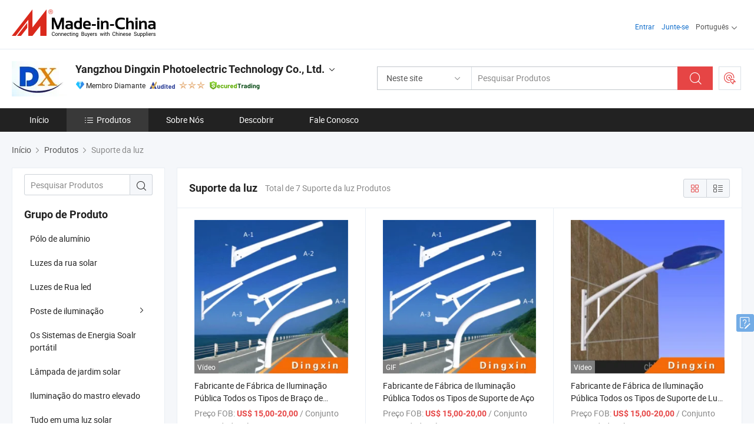

--- FILE ---
content_type: text/html;charset=UTF-8
request_url: https://pt.made-in-china.com/co_yzdingxin/product-group/light-bracket_hyhgsyhgg_1.html
body_size: 19967
content:
<!DOCTYPE html>
<html lang="pt">
<head>
            <title>Suporte da luz - Yangzhou Dingxin Photoelectric Technology Co., Ltd. - página 1.</title>
        <meta content="text/html; charset=utf-8" http-equiv="Content-Type"/>
    <link rel="dns-prefetch" href="//www.micstatic.com">
    <link rel="dns-prefetch" href="//image.made-in-china.com">
    <link rel="preconnect" href="//www.micstatic.com">
    <link rel="preconnect" href="//image.made-in-china.com">
    <link rel="dns-prefetch" href="//www.made-in-china.com">
    <link rel="preconnect" href="//www.made-in-china.com">
    <link rel="dns-prefetch" href="//pylon.micstatic.com">
    <link rel="dns-prefetch" href="//expo.made-in-china.com">
    <link rel="dns-prefetch" href="//world.made-in-china.com">
    <link rel="dns-prefetch" href="//pic.made-in-china.com">
    <link rel="dns-prefetch" href="//fa.made-in-china.com">
    <meta name="viewport" content="initial-scale=1.0,user-scalable=no,maximum-scale=1,width=device-width">
    <meta name="format-detection" content="telephone=no">
            <meta name="Keywords" content="Suporte da luz, Fabricante de Fábrica de Iluminação Pública Todos os Tipos de Braço de Lâmpada de Aço para Suporte de Luz, China Suporte da luz"/>
            <meta name="Description"
              content="China Suporte da luzcatálogo Fabricante de Fábrica de Iluminação Pública Todos os Tipos de Braço de Lâmpada de Aço para Suporte de Luz, Fabricante de Fábrica de Iluminação Pública Todos os Tipos de Suporte de Aço fornecido pelo fabricante chinês - Yangzhou Dingxin Photoelectric Technology Co., Ltd., page1."/>
            <meta http-equiv="X-UA-Compatible" content="IE=Edge, chrome=1"/>
    <meta name="renderer" content="webkit"/>
            <link rel="canonical" href="https://pt.made-in-china.com/co_yzdingxin/product-group/light-bracket_hyhgsyhgg_1.html"/>
    <link type="text/css" rel="stylesheet" href="https://www.micstatic.com/athena/2017/css/global/global_8c4df53f.css" />
    <link rel="stylesheet" type="text/css" href="https://www.micstatic.com/athena/2017/css/pages/product/prodList_7fe51bfe.css" media="all"/>
    <link rel="stylesheet" type="text/css" href="https://www.micstatic.com/athena/2017/css/pages/product/prodList-mlan_6eb22767.css" media="all"/>
<!-- Polyfill Code Begin --><script chaset="utf-8" type="text/javascript" src="https://www.micstatic.com/polyfill/polyfill-simplify_eb12d58d.js"></script><!-- Polyfill Code End --></head>
    <body class="theme-11 J-ATF" probe-clarity="false" >
        <div style="position:absolute;top:0;left:0;width:1px;height:1px;overflow:hidden">
        </div>
        <input type="hidden" name="user_behavior_trace_id" id="user_behavior_trace_id" value="1jfhij0s3bb3v"/>
        <input type="hidden" value="productList">
        <input type="hidden" id="loginUserName" value="yzdingxin"/>
        <input type="hidden" id="J-is-showroom" value="1"> 
<div class="pad-header-mark J-header-mark"></div>
<div class="m-header m-search-gray pad-header">
    <div class="grid">
        <div class="m-header-row">
            <div class="m-logo-wrap">
    <a href="//pt.made-in-china.com/" title='Fabricado na China' class="m-logo"></a>
</div>
            <div class="m-header-menu pad-header-menu J-menu-wrap">
                <div class="pad-header-menu-top J-menu-close">
                    <i class="ob-icon icon-delete"></i>Cardápio
                </div>
<input type="hidden" class="J-top-userType" value="">
<div class="fl pad-header-menu-item pad-header-loginInfo J-top-loginInfo J-tab-trigger">
    <div class="pad-header-unlogin J-top-unlogin">
        <div class="m-header-menu-item">
            <a fun-login rel="nofollow" href="//login.made-in-china.com/sign-in/?switchLan=0" ads-data="t:51,c:1,a:2" class="m-header-menu-title link-blue pad-header-sign-btn J-top-signIn ">Entrar</a>
        </div>
                <div class="m-header-menu-item">
            <a fun-join rel="nofollow" href="//login.made-in-china.com/join/?sourceType=mlan_pt" ads-data="t:51,c:1,a:1" class="m-header-menu-title link-blue pad-header-join-btn">Junte-se</a>
        </div>
    </div>
    <div class="m-header-menu-item m-header-select pad-header-logged J-top-logged" style="display:none">
        <a rel="nofollow" href="//membercenter.made-in-china.com/member/main/" class="m-header-menu-title m-header-select-title link-blue pad-hide"><span class="J-top-username "></span> <em class="num J-messageTotal"></em></a>
        <span class="m-header-menu-title m-header-select-title pc-hide pad-show pad-acount-txt"> My Account<i class="ob-icon icon-down"></i><em class="num J-messageTotal"></em></span>
        <ul class="m-header-option-list J-userFeature ">
            <li class="m-header-option m-header-option-with-num pc-hide pad-show pad-acount-link">
                <a rel="nofollow" href="//membercenter.made-in-china.com/member/main/" class="link-blue"><span class="J-top-username "></span></a>
            </li>
            <li class="m-header-option-gap pc-hide pad-show"></li>
            <li class="m-header-option m-header-option-with-num J-top-inquiry">
                <a rel="nofollow" href="//membercenter.made-in-china.com/message/index.html#inbox" ads-data="st:101" data-unRead="//membercenter.made-in-china.com/message/index.html#inbox..filterType=1"> New Message(s) <em class="num J-num">0</em></a>
            </li>
            <li class="m-header-option m-header-option-with-num J-supplier J-top-rfq" style="display:none">
                <a rel="nofollow" href="//membercenter.made-in-china.com/quotationmanage.do?xcase=receivedRfq"> Unquoted Sourcing Request(s) <em class="num J-num">0</em></a>
            </li>
            <li class="m-header-option m-header-option-with-num J-buyer J-top-rfq" style="display:none">
                <a rel="nofollow" href="//purchase.made-in-china.com/rfq/quotationCompare" ads-data="st:99" data-unRead="//purchase.made-in-china.com/rfq/quotationCompare?buyerReadFlag=0"> New Quote(s) of Sourcing Request <em class="num J-num">0</em></a>
            </li>
                            <li class="m-header-option J-supplier" style="display:none">
                    <a rel="nofollow" href="//membercenter.made-in-china.com/product.do?xcase=list"> Manage Products </a>
                </li>
                <li class="m-header-option J-supplier J-top-editor" style="display:none">
                    <a rel="nofollow" href="//editor.made-in-china.com/"> Edit My Showroom </a>
                </li>
                        <li class="m-header-option-gap"></li>
            <li class="m-header-option">
                <a fun-exit rel="nofollow" href="https://login.made-in-china.com/logon.do?xcase=doLogout" class="J-top-signOut"> Sign Out </a>
            </li>
        </ul>
    </div>
</div>
<script>
        var __IS_USER_LOGED__ =  false ;
</script>                <div class="m-header-menu-gap"></div>
<div class="m-header-menu-item m-header-select pad-header-menu-item J-tab-trigger">
    <span class="m-header-menu-title m-header-select-title">Português<i class="ob-icon icon-down"></i></span>
    <ul class="m-header-option-list m-header-option-list-left">
                    <li class="m-header-option" ><a rel="nofollow" href="https://yzdingxin.en.made-in-china.com/product-list-1.html">English</a></li>
                    <li class="m-header-option" ><a rel="nofollow" href="https://es.made-in-china.com/co_yzdingxin/product_group_s_s_1.html">Español</a></li>
                    <li class="m-header-option" style="display:none"><a rel="nofollow" href="https://pt.made-in-china.com/co_yzdingxin/product_group_s_s_1.html">Português</a></li>
                    <li class="m-header-option" ><a rel="nofollow" href="https://fr.made-in-china.com/co_yzdingxin/product_group_s_s_1.html">Français</a></li>
                    <li class="m-header-option" ><a rel="nofollow" href="https://ru.made-in-china.com/co_yzdingxin/product_group_s_s_1.html">Русский язык</a></li>
                    <li class="m-header-option" ><a rel="nofollow" href="https://it.made-in-china.com/co_yzdingxin/product_group_s_s_1.html">Italiano</a></li>
                    <li class="m-header-option" ><a rel="nofollow" href="https://de.made-in-china.com/co_yzdingxin/product_group_s_s_1.html">Deutsch</a></li>
                    <li class="m-header-option" ><a rel="nofollow" href="https://nl.made-in-china.com/co_yzdingxin/product_group_s_s_1.html">Nederlands</a></li>
                    <li class="m-header-option" ><a rel="nofollow" href="https://sa.made-in-china.com/co_yzdingxin/product_group_s_s_1.html">العربية</a></li>
                    <li class="m-header-option" ><a rel="nofollow" href="https://kr.made-in-china.com/co_yzdingxin/product_group_s_s_1.html">한국어</a></li>
                    <li class="m-header-option" ><a rel="nofollow" href="https://jp.made-in-china.com/co_yzdingxin/product_group_s_s_1.html">日本語</a></li>
                    <li class="m-header-option" ><a rel="nofollow" href="https://hi.made-in-china.com/co_yzdingxin/product_group_s_s_1.html">हिन्दी</a></li>
                    <li class="m-header-option" ><a rel="nofollow" href="https://th.made-in-china.com/co_yzdingxin/product_group_s_s_1.html">ภาษาไทย</a></li>
                    <li class="m-header-option" ><a rel="nofollow" href="https://tr.made-in-china.com/co_yzdingxin/product_group_s_s_1.html">Türkçe</a></li>
                    <li class="m-header-option" ><a rel="nofollow" href="https://vi.made-in-china.com/co_yzdingxin/product_group_s_s_1.html">Tiếng Việt</a></li>
                    <li class="m-header-option" ><a rel="nofollow" href="https://id.made-in-china.com/co_yzdingxin/product_group_s_s_1.html">Bahasa Indonesia</a></li>
            </ul>
</div>
            </div>
            <div class="pad-menu-entry pad-show J-menu-entry">
                <i class="micon">&#xe06b;</i> Cardápio
            </div>
            <span class="pad-menu-verticalLine"></span>
            <div class="pad-search-entry J-search-entry">
                <i class="micon">&#xe040;</i>
            </div>
        </div>
        <div class="m-header-row layout-2-wings m-search-rfq pad-search-bar">
            <div class="layout-body-wrap pad-search-wrap J-pad-search-bar">
                <div class="layout-body pad-search-body layout-body-mlan">
<div class="m-search-bar layout-2-wings m-search-bar-long-option" id="J-search-new-flag">
    <form faw-form fun-search-form name="searchForm" method="get"
                                    action="/productSearch"
                                    >
        <div class="m-search-input-wrap layout-body-wrap">
            <div class="layout-body J-inputWrap">
                <input faw-form-trace type="text" value="" class="m-search-input J-m-search-input"
                                                                                                        placeholder="Pesquisar Produtos" name="keyword"
                                                                           autocomplete="off" x-webkit-speech="x-webkit-speech" />
                            <input type="hidden" name="inputkeyword" value="" />
            <input type="hidden" name="type" value="Product" />
            <input type="hidden" name="currentPage" value="1" />
            </div>
        </div>
        <div class="layout-wing-left">
            <div class="m-search-select J-searchType">
                <select faw-form-trace name="searchType" style="display:none;">
                                            <option value="3"  placeholder="Pesquisar Produtos"
                            data-width="160"
                            data-action="/co_yzdingxin/product/keywordSearch">Neste site</option>
                        <option value="0"  placeholder="Pesquisar Produtos"
                                data-width="192"
                                data-action="/productSearch">Em Made-in-China.com </option>
                                    </select>
                <div class="m-search-select-title">
                                                                        <span>Em Made-in-China.com</span>
                         <i class="ob-icon icon-down"></i>
                                    </div>
                <dl class="m-search-option-list"></dl>
            </div>
        </div>
        <div class="layout-wing-right">
            <div class="m-search-btn-wrap">
                <button type="submit" class="m-search-btn J-m-search-btn"><i class="ob-icon icon-search"></i></button>
            </div>
        </div>
    </form>
    <div style="display: none" class="J-thisSite-params">
        <input type="hidden" name="subaction" value="hunt">
        <input type="hidden" name="style" value="b">
        <input type="hidden" name="mode" value="and">
        <input type="hidden" name="code" value="0">
        <input type="hidden" name="comProvince" value="nolimit">
        <input type="hidden" name="order" value="0">
        <input type="hidden" name="isOpenCorrection" value="1">
        <input type="hidden" name="org" value="top">
    </div>
    <div style="display: none" class="J-mic-params">
        <input type="hidden" name="inputkeyword" value=""/>
        <input type="hidden" name="type" value="Product"/>
        <input type="hidden" name="currentPage" value="1"/>
    </div>
    <input type="hidden" class="J-is-supplier-self" value="0" />
    <input type="hidden" class="J-is-offer" value="0" />
            <input type="hidden" id="viewType" name="viewType" value="1"/>
        <input type="hidden" id="J-searchType-mlan" name="J-searchType-mlan" value="adv"/>
</div>
                    <div class="pad-search-close J-search-close">
                        <i class="micon">&#xe00c;</i>
                    </div>
                </div>
            </div>
            <div class="layout-wing-right">
    <div class="rfq-post-dropmenu">
        <a fun-rfq href="//purchase.made-in-china.com/trade-service/quotation-request.html?lan=pt" rel="nofollow" class="m-rfq m-rfq-mlan">
            <span><i class="ob-icon icon-purchase"></i>Postar Solicitação de Compra</span>
        </a>
        <div class="rfq-post-tip">
            <div class="rfq-post-tipcont">
                <h3>Fornecimento Fácil</h3>
                <p class="rfq-sub-title">Mais Conveniente, Mais Eficiente</p>
                <ul class="rfq-info-list">
                    <li><i class="micon">&#xe05a;</i>Um pedido, vários orçamentos</li>
                    <li><i class="micon">&#xe05a;</i>Correspondência de fornecedores verificados</li>
                    <li><i class="micon">&#xe05a;</i>Comparação de cotações e solicitação de amostra</li>
                </ul>
                <div>
                    <a href="//purchase.made-in-china.com/trade-service/quotation-request.html?lan=pt" class="btn btn-main">Envie seu pedido AGORA</a>
                </div>
            </div>
            <span class="arrow arrow-top">
                <span class="arrow arrow-in"></span>
            </span>
        </div>
    </div>
</div>
        </div>
    </div>
</div> 
<div class="sr-comInfo">
	        <div class="sr-layout-wrap">
			                <div class="sr-comInfo-logo">
					<a href="https://pt.made-in-china.com/co_yzdingxin/" title="Yangzhou Dingxin Photoelectric Technology Co., Ltd.">
						<img src="//www.micstatic.com/athena/img/transparent.png" data-original="//image.made-in-china.com/206f0j00EtQEcgbMtTza/Yangzhou-Dingxin-Photoelectric-Technology-Co-Ltd-.webp" alt="Yangzhou Dingxin Photoelectric Technology Co., Ltd.">
					</a>
                </div>
            <div class="sr-comInfo-r">
                <div class="sr-comInfo-title J-title-comName">
                    <div class="title-txt">
						                            <a href="https://pt.made-in-china.com/co_yzdingxin/" >Yangzhou Dingxin Photoelectric Technology Co., Ltd.</a>
                                                                        <i class="ob-icon icon-down"></i>
                    </div>
					 <div class="sr-comInfo-details J-comInfo-details">
                        <div class="details-cnt">
                            <div class="cf">
                                    <div class="detail-col col-1">
                                        <div class="detail-address">
                                            <i class="ob-icon icon-coordinate"></i>
                                            Jiangsu, China
                                        </div>
										                                            <div class="detail-address-map showLocation">
                                                <div class="showLocation-content" style="display:block;">
                                                    <div class="showLocation-map"></div>
                                                    <div class="showLocation-arrow showLocation-arrow-top"></div>
                                                    <div class="showLocation-mark animate-start showLocation-Jiangsu"></div>
                                                </div>
                                            </div>
										                                    </div>
                                    <div class="detail-col col-2">
                                        <div class="detail-infos">
                                                                                                                                                                                                                                                                                                                                                                                            <div class="info-item">
                                                        <div class="info-label">
                                                            Produtos Principais:
                                                        </div>
                                                        <div class="info-fields">
                                                                                                                                                                                                                                                                                                                                                                                                                                                                                                                                                                                                                                                                                                                                            <span>Lâmpada Solar</span>
                                                                                                                                                                                                                                                                                                                                                                                                ,
                                                                                                                                                                                                                                                                                                                                                                                                        <span>Luz de Rua Solar</span>
                                                                                                                                                                                                                                                                                                                                                                                                ,
                                                                                                                                                                                                                                                                                                                                                                                                        <span>Luzes de LED e Sódio</span>
                                                                                                                                                                                                                                                                                                                                                                                                ,
                                                                                                                                                                                                                                                                                                                                                                                                        <span>Torre de Poste de Iluminação</span>
                                                                                                                                                                                                                                                                                                                                                                                                ,
                                                                                                                                                                                                                                                                                                                                                                                                        <span>Iluminação de Alto Mastro</span>
                                                                                                                                                                                                                                                                                                                                                                                                ,
                                                                                                                                                                                                                                                                                                                                                                                                        <span>Poste de Lâmpada</span>
                                                                                                                                                                                                                                                                                                                                                                                                ,
                                                                                                                                                                                                                                                                                                                                                                                                        <span>Luzes de LED</span>
                                                                                                                                                                                                                                                                                                                                                                                                ,
                                                                                                                                                                                                                                                                                                                                                                                                        <span>Fixture de Iluminação de LED</span>
                                                                                                                                                                                                                                                                                                                                                                                                ,
                                                                                                                                                                                                                                                                                                                                                                                                        <span>Poste de Sinal de Tráfego</span>
                                                                                                                                                                                                                                                                                                                                                                                                ,
                                                                                                                                                                                                                                                                                                                                                                                                        <span>Sistema Solar Residencial</span>
                                                                                                                                                                                                                                                                                                                                                                                                ,
                                                                                                                                                                                                                                                                                                                                                                                                        <span>Kit Solar</span>
                                                                                                                                                                                                                                                                                                            <form id="searchProdsByKeyword" name="searchInKeywordList" method="get" action="/co_yzdingxin/product/keywordSearch">
    <input type="hidden" id="keyWord4Search" name="searchKeyword" value="" />
    <input type="hidden" id="viewType" name="viewType" value="0" /> 
</form>
                                                                                                                                                                                                                                                        </div>
                                                    </div>
                                                                                                                                                                                                            <div class="info-item">
                                                        <div class="info-label">
                                                            Endereço:
                                                        </div>
                                                        <div class="info-fields">
                                                                                                                                                                                                                                                                                                                                    Guoji Industrial Zone, North Suburb of Yangzhou, Yangzhou, Jiangsu, China
                                                                                                                                                                                                                                                        </div>
                                                    </div>
                                                                                                                                                                                                            <div class="info-item">
                                                        <div class="info-label">
                                                            Mercados Principais:
                                                        </div>
                                                        <div class="info-fields">
                                                                                                                                                                                                                                                                                                                                    América do Norte, América do Sul, Europa Oriental, Sudeste da Ásia, África, Oceânia, Oriente Médio, Ásia Oriental, Europa Ocidental
                                                                                                                                                                                                                                                        </div>
                                                    </div>
                                                                                                                                                                                                            <div class="info-item">
                                                        <div class="info-label">
                                                            Termos Comerciais Internacionais(Incoterms):
                                                        </div>
                                                        <div class="info-fields">
                                                                                                                                                                                                                                                                                                                                    FOB, EXW, CFR, CIF, DAT, FAS, DDP, DAP, CIP, CPT, FCA
                                                                                                                                                                                                                                                        </div>
                                                    </div>
                                                                                                                                                                                                            <div class="info-item">
                                                        <div class="info-label">
                                                            Termos de Pagamento:
                                                        </div>
                                                        <div class="info-fields">
                                                                                                                                                                                                                                                                                                                                    LC, T/T, D/P, PayPal, Western Union, Pagamento de pequena quantia, Money Gram
                                                                                                                                                                                                                                                        </div>
                                                    </div>
                                                                                                                                                                                                            <div class="info-item">
                                                        <div class="info-label">
                                                            Tempo Médio de Liderança:
                                                        </div>
                                                        <div class="info-fields">
                                                                                                                                                                                                                                                                                                                                    Tempo de Entrega da Alta Temporada: Em 15 Dias Úteis, Tempo de Espera Fora da Temporada, Em 15 Dias Úteis
                                                                                                                                                                                                                                                        </div>
                                                    </div>
                                                                                                                                    </div>
                                    </div>
																		                                        <div class="detail-col col-1">
                                            <div class="detail-infos">
																									<div class="info-item">
																													<i class="ob-icon icon-yes2"></i>Serviço OEM / ODM
														                                                    </div>
																									<div class="info-item">
																													<i class="ob-icon icon-yes2"></i>Amostra Disponível
														                                                    </div>
																									<div class="info-item">
																																																											  <a href="https://www.made-in-china.com/BookFactoryTour/LoiEuYkdstDA" target="_blank" rel="nofollow"><i class="ob-icon icon-shop"></i>Visite Minha Fábrica</a>
															                                                                                                            </div>
																									<div class="info-item">
														                                                            <i class="ob-icon" style="width:16px; height: 16px; background:url('https://www.micstatic.com/common/img/logo/icon-deal.png?_v=1768815610210') no-repeat;background-size: contain; top: 2px;"></i> Secured Trading Service
                                                                                                            </div>
												                                                                                                <div class="average-response-time J-response-time" style="display: none" data-tradeGmvEtcShowFlag="true">
                                                    <span class="response-time-title">Tempo médio de resposta:</span><div class="response-time-data J-response-time-data"></div>
                                                </div>
                                                                                            </div>
                                        </div>
									                                </div>
																											<p class="detail-intro">Fabricante/fornecedor de Lâmpada Solar, Luz de Rua Solar, Luzes de LED e Sódio, Torre de Poste de Iluminação, Iluminação de Alto Mastro, Poste de Lâmpada, Luzes de LED, Fixture de Iluminação de LED, Poste de Sinal de Tráfego, Sistema Solar Residencial, Kit Solar da China, oferecendo Q355 Q235B Poste de Iluminação Pública Redondo e Cônico em Aço Galvanizado a Quente, 180W Luminária Solar LED Integrada, 15m, 18m, 20m, 25m, 30m, 35m Poste de Iluminação de Alto Mastro com Sistema de Elevação qualificados e assim por diante.</p>
																	                            </div>
                            <div class="details-footer">
                                <a target="_blank" href="https://www.made-in-china.com/sendInquiry/shrom_LoiEuYkdstDA_LoiEuYkdstDA.html?plant=pt&from=shrom&type=cs&style=2&page=p_list" class="option-item" rel="nofollow">
                                    Enviar Inquérito </a>
                                <b class="tm3_chat_status" lan="pt" tmlan="pt" dataId="LoiEuYkdstDA_LoiEuYkdstDA_3" inquiry="https://www.made-in-china.com/sendInquiry/shrom_LoiEuYkdstDA_LoiEuYkdstDA.html?plant=pt&from=shrom&type=cs&style=2&page=p_list" processor="chat" cid="LoiEuYkdstDA" style="display:none"></b>
                            </div>
                        </div>
                </div>
				<div class="sr-comInfo-sign">
					                        <div class="sign-item" id="member-since">
                                                                                                <i class="item-icon icon-diamond"></i> <span class="sign-item-text">Membro Diamante</span>
                                                                                        <div class="J-member-since-tooltip" style="display: none">
                                                                    <i class="item-icon icon-diamond"></i>Membro Diamante <span class="txt-year">Desde 2015</span>
                                                                                                    <div>Fornecedores com licênças comerciais verificadas</div>
                            </div>
                        </div>
					                        <div class="sign-item as-logo-new J-tooltip-ele" data-title="Auditado por uma agência de inspeção terceirizada independente" data-placement="top">
                            <img src="https://www.micstatic.com/common/img/icon-new/as_32.png?_v=1768815610210" alt="Fornecedor Auditado">
                                                            <span class="sign-item-text txt-as">Fornecedor Auditado</span>
                                                    </div>
					                                            <span class="sign-item icon-star J-tooltip-ele" data-title="Índice de Capacidade do Fornecedor: de 5 estrelas" data-placement="top">
                                                                                                <img src="https://www.micstatic.com/common/img/icon-new/star-light.png?_v=1768815610210" alt="">
                                                                    <img src="https://www.micstatic.com/common/img/icon-new/star-light.png?_v=1768815610210" alt="">
                                                                    <img src="https://www.micstatic.com/common/img/icon-new/star-light.png?_v=1768815610210" alt="">
                                                                                    </span>
                                                                <div class="sign-item J-tooltip-ele" data-title="Aproveite a proteção comercial de Made-in-China.com">
                            <img src="https://www.micstatic.com/common/img/icon-new/trade-long.png?_v=1768815610210" alt="Secured Trading Service" />
                        </div>
                                    </div>
            </div>
        </div>
	</div> <div class="sr-nav-wrap">
	<div class="sr-nav J-nav-fix">
        <div class="sr-layout-wrap" faw-module="Navigation_Bar" faw-exposure>
            <ul class="sr-nav-main">
    			    				    					<li class="sr-nav-item ">
                            <a href="https://pt.made-in-china.com/co_yzdingxin/" class="sr-nav-title " ads-data="">
																Início </a>
                        </li>
    				    			    				    					<li class="sr-nav-item selected ">
                            <a href="https://pt.made-in-china.com/co_yzdingxin/product_group_s_s_1.html" class="sr-nav-title" ads-data="">
                                <i class="ob-icon icon-category"></i>Produtos </a>
                            <div class="sr-nav-sub cf">
    																										<div class="sr-nav-sub-li">
											<a href="https://pt.made-in-china.com/co_yzdingxin/product-group/aluminum-pole_uhinyoihsy_1.html" class="sr-nav-sub-title "
												 style="display: " ads-data="">
																								P&oacute;lo de alum&iacute;nio
											</a>
										</div>
    																										<div class="sr-nav-sub-li">
											<a href="https://pt.made-in-china.com/co_yzdingxin/product-group/solar-street-lights_hynohning_1.html" class="sr-nav-sub-title "
												 style="display: " ads-data="">
																								Luzes da rua solar
											</a>
										</div>
    																										<div class="sr-nav-sub-li">
											<a href="https://pt.made-in-china.com/co_yzdingxin/product-group/led-street-lights_hynohnnsg_1.html" class="sr-nav-sub-title "
												 style="display: " ads-data="">
																								Luzes de Rua led
											</a>
										</div>
    																										<div class="sr-nav-sub-li">
											<a href="https://pt.made-in-china.com/co_yzdingxin/product-group/lighting-pole_hynohniig_1.html" class="sr-nav-sub-title "
												 style="display: " ads-data="">
																								Poste de ilumina&ccedil;&atilde;o
																									<i class="ob-icon icon-right"></i>
											</a>
																							<div class="sr-nav-ssub-list">
																											<a href="https://pt.made-in-china.com/co_yzdingxin/product-group/painted-pole_hynohnirg_1.html"
															 class="sr-nav-sub-title sr-nav-ssub-title">P&oacute;lo pintadas</a>
																																									<a href="https://pt.made-in-china.com/co_yzdingxin/product-group/hot-deep-galvanized-steel-pole_hynohnihg_1.html"
															 class="sr-nav-sub-title sr-nav-ssub-title">Banheira profunda p&oacute;lo de a&ccedil;o galvanizado</a>
																																									<a href="https://pt.made-in-china.com/co_yzdingxin/product-group/others-lighting-pole_hynohnieg_1.html"
															 class="sr-nav-sub-title sr-nav-ssub-title">Outros poste de ilumina&ccedil;&atilde;o</a>
																																							</div>
										</div>
    																										<div class="sr-nav-sub-li">
											<a href="https://pt.made-in-china.com/co_yzdingxin/product-group/portable-soalr-power-systems_hygyrugig_1.html" class="sr-nav-sub-title "
												 style="display: " ads-data="">
																								Os Sistemas de Energia Soalr port&aacute;til
											</a>
										</div>
    																										<div class="sr-nav-sub-li">
											<a href="https://pt.made-in-china.com/co_yzdingxin/product-group/solar-garden-lamp_hynohniog_1.html" class="sr-nav-sub-title "
												 style="display: " ads-data="">
																								L&acirc;mpada de jardim solar
											</a>
										</div>
    																										<div class="sr-nav-sub-li">
											<a href="https://pt.made-in-china.com/co_yzdingxin/product-group/high-mast-lighting_hynohnigg_1.html" class="sr-nav-sub-title "
												 style="display: " ads-data="">
																								Ilumina&ccedil;&atilde;o do mastro elevado
											</a>
										</div>
    																										<div class="sr-nav-sub-li">
											<a href="https://pt.made-in-china.com/co_yzdingxin/product-group/all-in-one-solar-lamp_hynoreiig_1.html" class="sr-nav-sub-title "
												 style="display: " ads-data="">
																								Tudo em uma luz solar
											</a>
										</div>
    																										<div class="sr-nav-sub-li">
											<a href="https://pt.made-in-china.com/co_yzdingxin/product-group/led-light-fixtures_hygyrughg_1.html" class="sr-nav-sub-title "
												 style="display: " ads-data="">
																								Acess&oacute;rios de ilumina&ccedil;&atilde;o led
											</a>
										</div>
    																										<div class="sr-nav-sub-li">
											<a href="https://pt.made-in-china.com/co_yzdingxin/product-group/solar-panels_hygyrugng_1.html" class="sr-nav-sub-title "
												 style="display: " ads-data="">
																								Os pain&eacute;is solares
											</a>
										</div>
    																										<div class="sr-nav-sub-li">
											<a href="https://pt.made-in-china.com/co_yzdingxin/product_group_s_s_1.html" class="sr-nav-sub-title "
												 style="display: " ads-data="">
																								Todos os Grupos
											</a>
										</div>
    							                            </div>
                        </li>
    				    			    				    					<li class="sr-nav-item ">
                            <a href="https://pt.made-in-china.com/co_yzdingxin/company_info.html" class="sr-nav-title " ads-data="">
																Sobre Nós </a>
                        </li>
    				    			    				    					<li class="sr-nav-item ">
                            <a href="https://pt.made-in-china.com/co_yzdingxin/Discover.html" class="sr-nav-title sr-nav-discover" ads-data="">
																	<span class="sr-nav-liveFlag" style="display: none;">Viver</span>
																Descobrir </a>
                        </li>
    				    			    				    					<li class="sr-nav-item ">
                            <a href="https://pt.made-in-china.com/co_yzdingxin/contact_info.html" class="sr-nav-title " ads-data="">
																Fale Conosco </a>
                        </li>
    				    			            </ul>
        </div>
	</div>
 </div>
		        <div class="sr-container J-layout ">
    <div class="J-slidePre-wrapper sr-slidePre-wrapper">
    <div class="slidePre-bg"></div>
    <div class="slidePre-container">
        <div class="slidePre-main">
            <div class="J-slidePre-loading slidePre-loading"></div>
            <div class="slidePre-close J-slidePre-close"><i class="ob-icon icon-delete"></i></div>
            <div class="J-slidePre-content slidePre-content"></div>
        </div>
    </div>
</div>
<script type="text/template" id="J-slideShow">
                <div class="slidePre-slide">
                                        <div class="swiper-container J-slidePre-container">
                                                <div class="swiper-wrapper">
                                                        {{ util.each(dataList, function(item,j){ }}
                            <div class="swiper-slide">
                                <div class="slidePre-image">
                                    {{ if(item.springSalesTagInfo && item.springSalesTagInfo.showLiveTag){ }}
                                    <span class="live-flag"><i></i>Viver</span>
                                    {{ } }}
                                    {{ if(item.firstPic550Url){ }}
                                    <a href="{{-item.prodUrl}}" rel="nofollow" title="{{-item.productName}}"><img src="{{-item.firstPic550Url}}" alt="{{-item.productName}}"></a>
                                    {{ }else{ }}
                                    <a href="{{-item.prodUrl}}" rel="nofollow" title="{{-item.productName}}"><img src="https://www.micstatic.com/athena/2017/img/no-photo-300.png?_v=1768815610210" alt="{{-item.productName}}"></a>
                                    {{ } }}
                                </div>
                                <div class="slidePre-product">
                                    <div class="slidePre-product-title sr-proMainInfo-baseInfo-name">
                                        {{ if(item.springSalesTagInfo && item.springSalesTagInfo.showSpringSalesTag) { }}
                                        <div class="special-flag-img"></div>
                                        {{ } }}
                                        {{ if(item.showDealsTag) { }}
                                                                                <a class="deal-activity-flag-img"></a>
                                        {{ } }}
                                        <a href="{{-item.prodUrl}}" title="{{-item.productName}}">{{-item.productName}}</a>
                                        {{ if(item.meiAwards && item.meiAwards.length > 0){ }}
                                            <div class="mei-tag">
                                                <div class="mei-tip-box">
                                                    {{ util.each(item.meiAwards, function(meiAward){ }}

                                                        {{ if(meiAward.awardYear == 2024) { }}
                                                             <div class="mei-award award-{{-meiAward.prodAwardType}}" title="Produto inovador e de alta qualidade selecionado por autoridades de inspeção famosas e especialistas do setor.">
                                                                {{-meiAward.prodAwardDateAndName}}
                                                             </div>
                                                        {{ }else { }}
                                                            <div class="{{-meiAward.awardClass}}" title="Produto inovador e de alta qualidade selecionado por autoridades de inspeção famosas e especialistas do setor.">
                                                                {{-meiAward.prodAwardDateAndName}}
                                                            </div>
                                                        {{ } }}
                                                    {{ }) }}
                                                </div>
                                            </div>
                                        {{ } }}
                                    </div>

                                    {{ if(item.springSalesTagInfo) { }}
                                    <div class="special-flag">
                                        {{ if(item.springSalesTagInfo.showSpecialDiscountTag) { }}
                                        <span class="special-flag-item red">
                                            <i class="ob-icon icon-sale"></i>Desconto especial                                            <div class="tip arrow-bottom tip-discount">
                                                 <div class="tip-con">
                                                     <p class="tip-para">Aproveite grandes descontos</p>
                                                 </div>
                                                 <span class="arrow arrow-out">
                                                     <span class="arrow arrow-in"></span>
                                                 </span>
                                             </div>
                                        </span>
                                        {{ } }}
                                        {{ if(item.springSalesTagInfo.showFreeSampleTag) { }}
                                        <span class="special-flag-item red">
                                            <i class="ob-icon icon-truck"></i>Amostra grátis                                            <div class="tip arrow-bottom tip-free">
                                                 <div class="tip-con">
                                                     <p class="tip-para">Apoie amostras grátis</p>
                                                 </div>
                                                 <span class="arrow arrow-out">
                                                     <span class="arrow arrow-in"></span>
                                                 </span>
                                            </div>
                                        </span>
                                        {{ } }}
                                        {{ if(item.springSalesTagInfo.showRapidDispatchTag) { }}
                                        <span class="special-flag-item red">
                                            <i class="ob-icon icon-history"></i>Despacho Rápido                                            <div class="tip arrow-bottom tip-rapid">
                                                 <div class="tip-con">
                                                     <p class="tip-para">Enviar para fora dentro de 15 dias</p>
                                                 </div>
                                                 <span class="arrow arrow-out">
                                                     <span class="arrow arrow-in"></span>
                                                 </span>
                                            </div>
                                        </span>
                                        {{ } }}
                                        {{ if(item.springSalesTagInfo.showSoldThousandTag) { }}
                                        <span class="special-flag-item orange">
                                            <i class="ob-icon icon-fire"></i>10000+ Vendidos                                            <div class="tip arrow-bottom tip-hot">
                                                 <div class="tip-con">
                                                     <p class="tip-para">Produtos quentes e tendências</p>
                                                 </div>
                                                 <span class="arrow arrow-out">
                                                     <span class="arrow arrow-in"></span>
                                                 </span>
                                            </div>
                                        </span>
                                        {{ } }}
                                        {{ if(item.springSalesTagInfo.showInstantOrderTag) { }}
                                        <span class="special-flag-item green">
                                            <i class="ob-icon icon-cart-success"></i>Pedido Instantâneo                                            <div class="tip arrow-bottom tip-instant">
                                                 <div class="tip-con">
                                                     <p class="tip-para">Suporte ao serviço de pedidos on-line</p>
                                                 </div>
                                                 <span class="arrow arrow-out">
                                                     <span class="arrow arrow-in"></span>
                                                 </span>
                                            </div>
                                        </span>
                                        {{ } }}
                                        {{ if(item.springSalesTagInfo.showReliableSupplierTag) { }}
                                            <span class="special-flag-item blue">
                                                <i class="ob-icon icon-verification-supplier"></i>Fornecedor Confiável                                            </span>
                                        {{ } }}
                                        {{ if(item.springSalesTagInfo.showExpoTag) { }}
                                            <span class="special-flag-item azure">
                                                <i class="ob-icon icon-earth"></i>Exposição Online                                            </span>
                                        {{ } }}
                                    </div>
                                    {{ } }}

                                    {{ if(item.showDealsTag) { }}
                                                                        <div class="deal-activity-simple-flag">
                                        <span class="deal-activity-flag-item red">
                                            <a class="deal-activity-flag-coupons"><i class="ob-icon icon-coupon"></i>Cupons Disponíveis</a>
                                            <div class="tip arrow-top tip-coupons">
                                                 <div class="tip-con">
                                                     <div class="tip-text">Resgate seus cupons na página do produto</div>
                                                 </div>
                                                 <span class="arrow arrow-out">
                                                     <span class="arrow arrow-in"></span>
                                                 </span>
                                            </div>
                                        </span>
                                        {{ if(item.showDirectSale) { }}
                                        <span class="deal-activity-flag-item purple">
                                            <a class="deal-activity-flag-picked"><i class="ob-icon icon-product-main"></i>Produtos de Negociação Selecionados</a>
                                            <div class="tip arrow-top tip-picked">
                                                 <div class="tip-con">
                                                     <div class="tip-text">Pagamento seguro com fornecedores TOP</div>
                                                 </div>
                                                 <span class="arrow arrow-out">
                                                     <span class="arrow arrow-in"></span>
                                                 </span>
                                            </div>
                                        </span>
                                        {{ } }}
                                    </div>
                                    {{ } }}

                                    <div class="slidePre-product-info">
                                        <div class="slide-product-label">Quantidade Mínima / Referência Preço FOB</div>
                                        <div class="slidePre-product-row cf">
                                            <div class="slidePre-product-col1" title="{{-item.minOrder}}">{{-item.minOrder}}</div>
                                            <div class="slidePre-product-col2 slidePre-product-price" title="{{-item.unitPrice}}">{{-item.unitPrice}}</div>
                                        </div>
                                    </div>
                                    {{ if(item.mainProps){ }}
                                    {{ util.each(Object.keys(item.mainProps), function(prop, i){ }}
                                    <div class="slidePre-product-row cf">
                                        <div class="slidePre-product-col1">{{-prop}}</div>
                                        {{ if(prop == "Port" && item.prodPortProvinceKey){ }}
                                        <div class="slidePre-product-col2 showLocation-dynamic">
                                            <span class=" ">{{-item.mainProps[prop]}} <i class="ob-icon icon-coordinate"></i>
                                            </span>
                                            <div class="showLocation-content">
                                                <div class="showLocation-map"></div>
                                                <div class="showLocation-arrow showLocation-arrow-top"></div>
                                                <div class="showLocation-mark showLocation-{{-item.prodPortProvinceKey}}"></div>
                                            </div>
                                        </div>
                                        {{ }else { }}
                                        <div class="slidePre-product-col2" title="{{-item.mainProps[prop]}}">{{-item.mainProps[prop]}}</div>
                                        {{ } }}
                                    </div>
                                    {{ }) }}
                                    {{ } }}
                                    {{ util.each(item.appendProps, function(item, i){ }}
                                    <div class="slidePre-product-row cf">
                                        <div class="slidePre-product-col1">{{-item.key}}</div>
                                        <div class="slidePre-product-col2" title="{{-item.value}}">{{-item.value}}</div>
                                    </div>
                                    {{ }) }}
                                    <div class="slidePre-product-btn cf">
                                        {{ if(!item.showStartOrder){ }}
                                            <a fun-inquiry-supplier class="btn btn-main" rel="nofollow" href="{{-contactUrl[j]}}" target="_blank">Enviar Inquérito</a>
                                        {{ }else { }}
                                            <a class="btn btn-main-light half" rel="nofollow" href="{{-contactUrl[j]}}" target="_blank">Enviar Inquérito</a>
                                            <a class="btn btn-main half J-link-order-trade-from" target="_blank" href="//membercenter.made-in-china.com/newtrade/order/page/buyer-start-order.html?from=7&prodId={{=item.entryProdId}}" rel="nofollow">Iniciar Pedido</a>
                                        {{ } }}
                                    </div>
                                    <div class="slidePre-product-row">
                                        {{ if(requestUrl[j]){ }}
                                            <div class="act-item">
                                                <a class="half" href="{{-requestUrl[j]}}" target="_blank" rel="nofollow"><i class="ob-icon icon-product"></i> Solicitar Amostra</a>
                                            </div>
                                        {{ } }}
                                        {{ if(customUrl[j]){ }}
                                            <div class="act-item">
                                                <a class="half" href="{{-customUrl[j]}}" target="_blank" rel="nofollow"><i class="ob-icon icon-fill"></i> Pedido Personalizado</a>
                                            </div>
                                        {{ } }}
                                    </div>
                                </div>
                            </div>
                            {{ }) }}
                        </div>
                    </div>
                </div>
                <div class="slidePre-footer">
                    <span class="J-slidePre-prev slidePre-prev"></span>
                    <span class="J-slidePre-autoplay"><i class="ob-icon icon-pause"></i></span>
                    <span class="J-slidePre-next slidePre-next"></span>
                </div>
</script>    <div class="sr-layout-wrap sr-layout-resp">
        <div class="sr-crumb" itemscope itemtype="https://schema.org/BreadcrumbList">
	<span itemprop="itemListElement" itemscope itemtype="https://schema.org/ListItem">
        <a itemprop="item" href="https://pt.made-in-china.com/co_yzdingxin/">
            <span itemprop="name">Início</span>
        </a>
        <meta itemprop="position" content="1">
    </span>
    		<i class="ob-icon icon-right"></i>
	    <span itemprop="itemListElement" itemscope itemtype="https://schema.org/ListItem">
	        <a itemprop="item" href="https://pt.made-in-china.com/co_yzdingxin/product_group_s_s_1.html">
	            <span itemprop="name">
											Produtos	</span>
	        </a>
	        <meta itemprop="position" content="2">
	    </span>
		            <i class="ob-icon icon-right"></i>
			                Suporte da luz
    </div>
        <div class="sr-layout-nav prodlist-page-nav J-prodlist-page-nav">
    <div class="J-prod-menu-bg prod-menu-bg"></div>
    <div class="sr-layout-block prod-menu">
                    <div class="sr-layout-subblock sr-side-searchBar">
                    <form id="searchInKeywordList" class="sr-side-searchBar-wrap obelisk-form" name="searchInKeywordList" method="get" action="https://pt.made-in-china.com/co_yzdingxin/product/keywordSearch">
    <input class="input-text sr-side-searchBar-input" type="text" name="searchKeyword" id="keyWord" placeholder="Pesquisar Produtos" value=""/>
            <input type="hidden" id="viewType" name="viewType" value="1"/>
        <button class="sr-side-searchBar-button" id="SearchForm" type="submit" >
        <i class="ob-icon icon-search"></i>
    </button>
        </form>
</div>
        	    <div class="sr-layout-subblock sr-side-proGroup" faw-module="Prod_group_filter" faw-exposure>
		    	            <div class="sr-txt-title">
                <h2 class="sr-txt-h2">Grupo de Produto</h2>
            </div>
			                <ul class="sr-side-proGroup-list">
    				    					    						<li >
                                <a ref="nofollow" href="https://pt.made-in-china.com/co_yzdingxin/product-group/aluminum-pole_uhinyoihsy_1.html" title="P&oacute;lo de alum&iacute;nio" ads-data="">P&oacute;lo de alum&iacute;nio</a>
                            </li>
    					    				    					    						<li >
                                <a ref="nofollow" href="https://pt.made-in-china.com/co_yzdingxin/product-group/solar-street-lights_hynohning_1.html" title="Luzes da rua solar" ads-data="">Luzes da rua solar</a>
                            </li>
    					    				    					    						<li >
                                <a ref="nofollow" href="https://pt.made-in-china.com/co_yzdingxin/product-group/led-street-lights_hynohnnsg_1.html" title="Luzes de Rua led" ads-data="">Luzes de Rua led</a>
                            </li>
    					    				    					                            <li class="sr-side-proGroup-rightSpace ">
                                <a ref="nofollow" href="https://pt.made-in-china.com/co_yzdingxin/product-group/lighting-pole_hynohniig_1.html" title="Poste de ilumina&ccedil;&atilde;o" ads-data="">Poste de ilumina&ccedil;&atilde;o<i class="ob-icon icon-right J-showSubList"></i></a>
                                <ol class="sr-side-proGroup-sublist">
    								        		                      <li >
                                          <a ref="nofollow" href="https://pt.made-in-china.com/co_yzdingxin/product-group/painted-pole_hynohnirg_1.html" title="P&oacute;lo pintadas" ads-data="">P&oacute;lo pintadas</a>
                                      </li>
        		                            		                      <li >
                                          <a ref="nofollow" href="https://pt.made-in-china.com/co_yzdingxin/product-group/hot-deep-galvanized-steel-pole_hynohnihg_1.html" title="Banheira profunda p&oacute;lo de a&ccedil;o galvanizado" ads-data="">Banheira profunda p&oacute;lo de a&ccedil;o galvanizado</a>
                                      </li>
        		                            		                      <li >
                                          <a ref="nofollow" href="https://pt.made-in-china.com/co_yzdingxin/product-group/others-lighting-pole_hynohnieg_1.html" title="Outros poste de ilumina&ccedil;&atilde;o" ads-data="">Outros poste de ilumina&ccedil;&atilde;o</a>
                                      </li>
        		                                                    </ol>
                            </li>
    					    				    					    						<li >
                                <a ref="nofollow" href="https://pt.made-in-china.com/co_yzdingxin/product-group/portable-soalr-power-systems_hygyrugig_1.html" title="Os Sistemas de Energia Soalr port&aacute;til" ads-data="">Os Sistemas de Energia Soalr port&aacute;til</a>
                            </li>
    					    				    					    						<li >
                                <a ref="nofollow" href="https://pt.made-in-china.com/co_yzdingxin/product-group/solar-garden-lamp_hynohniog_1.html" title="L&acirc;mpada de jardim solar" ads-data="">L&acirc;mpada de jardim solar</a>
                            </li>
    					    				    					    						<li >
                                <a ref="nofollow" href="https://pt.made-in-china.com/co_yzdingxin/product-group/high-mast-lighting_hynohnigg_1.html" title="Ilumina&ccedil;&atilde;o do mastro elevado" ads-data="">Ilumina&ccedil;&atilde;o do mastro elevado</a>
                            </li>
    					    				    					    						<li >
                                <a ref="nofollow" href="https://pt.made-in-china.com/co_yzdingxin/product-group/all-in-one-solar-lamp_hynoreiig_1.html" title="Tudo em uma luz solar" ads-data="">Tudo em uma luz solar</a>
                            </li>
    					    				    					    						<li >
                                <a ref="nofollow" href="https://pt.made-in-china.com/co_yzdingxin/product-group/led-light-fixtures_hygyrughg_1.html" title="Acess&oacute;rios de ilumina&ccedil;&atilde;o led" ads-data="">Acess&oacute;rios de ilumina&ccedil;&atilde;o led</a>
                            </li>
    					    				    					    						<li >
                                <a ref="nofollow" href="https://pt.made-in-china.com/co_yzdingxin/product-group/solar-panels_hygyrugng_1.html" title="Os pain&eacute;is solares" ads-data="">Os pain&eacute;is solares</a>
                            </li>
    					    				    					    						<li class="selected" >
                                <a ref="nofollow" href="https://pt.made-in-china.com/co_yzdingxin/product-group/light-bracket_hyhgsyhgg_1.html" title="Suporte da luz" ads-data="">Suporte da luz</a>
                            </li>
    					    				    					    						<li >
                                <a ref="nofollow" href="https://pt.made-in-china.com/co_yzdingxin/product-group/fastner_hyhgsioig_1.html" title="Tampas fixadoras" ads-data="">Tampas fixadoras</a>
                            </li>
    					    				                </ul>
			    	    </div>
                <div class="sr-layout-subblock sr-side-proGroup" faw-module="Featured_list" faw-exposure>
            <div class="sr-txt-title">
                <h2 class="sr-txt-h2">Lista em Destaque</h2>
            </div>
                                                <ul class="sr-side-proGroup-list">
                                    <li >
                        <a ref="nofollow" href="https://pt.made-in-china.com/co_yzdingxin/featured-list/sample-products.html" ads-data=""><span>Amostra Disponível</span></a>
                    </li>
                                                                        <li >
                                <a ref="nofollow" href="https://pt.made-in-china.com/co_yzdingxin/productList?selectedSpotlightId=IQmEHSKyhYVj" ads-data=""><span>Lighting Pole</span></a>
                            </li>
                                                                                                <li >
                                <a ref="nofollow" href="https://pt.made-in-china.com/co_yzdingxin/productList?selectedSpotlightId=lEQxHjXCbpky" ads-data=""><span>High mast lighting</span></a>
                            </li>
                                                                                                <li >
                                <a ref="nofollow" href="https://pt.made-in-china.com/co_yzdingxin/productList?selectedSpotlightId=oExQMPXCbRWw" ads-data=""><span>Integrated Solar LED light</span></a>
                            </li>
                                                                                                <li >
                                <a ref="nofollow" href="https://pt.made-in-china.com/co_yzdingxin/productList?selectedSpotlightId=DJExHbXcarks" ads-data=""><span>Solar Led street lights</span></a>
                            </li>
            </ul>
        </div>
            </div>
        <div class="sr-layout-block contact-block J-contact-fix" faw-module="sendInquiry" faw-exposure>
        <div class="sr-txt-title">
            <h2 class="sr-txt-h2">Contatar Fornecedor</h2>
							<a href="javascript:void(0);" title="Cartão de Visitas" rel="nofollow" class="title-icon J-show-card" ads-data="st:20,pdid:,pcid:LoiEuYkdstDA"><i class="ob-icon icon-buyer-sourcing" ></i></a>
			        </div>
        <div class="sr-layout-content contact-supplier">
            <div class="sr-side-contSupplier-info">
                <div class="sr-side-contSupplier-pic">
                    <a href="javascript:void(0);">
    					    						<img class="J-contact-img" src="//image.made-in-china.com/336f0j00DErTtwbcFazg/made-in-china.webp" alt="Avatar">
    					                    </a>
                </div>
                <div class="sr-side-contSupplier-txt">
											<div class="sr-side-contSupplier-name">Miss Yana Gao</div>
					    					<div class="sr-side-contSupplier-position">
															Sales Manager
							                        </div>
					                    <div class="sr-side-contSupplier-chat">
						<b class="tm3_chat_status" lan="pt" tmlan="pt" dataId="LoiEuYkdstDA_LoiEuYkdstDA_3" inquiry="https://www.made-in-china.com/sendInquiry/shrom_LoiEuYkdstDA_LoiEuYkdstDA.html?plant=pt&from=shrom&type=cs&style=2&page=p_list" processor="chat"
						   cid="LoiEuYkdstDA" username="Yana Gao" domainuserid="LoiEuYkdstDA_00" accountonlinedisplayflag="0" style="display:none"></b>
					</div>
					                </div>
            </div>
			                <form id="sideInqueryForm" class="form obelisk-form" method="post" target="_blank" action="//www.made-in-china.com/sendInquiry/shrom_LoiEuYkdstDA_LoiEuYkdstDA.html?plant=pt&from=shrom&type=cs&style=2&page=p_list&quickpost=1">
						<input type="hidden" id="loginStatu" value="0" />
			<div class="sr-side-contSupplier-field">
    			<textarea class="input-textarea sr-side-contSupplier-message J-side-contSupplier-message" name="content" id="inquiryContent" cols="90" rows="2" placeholder="Digite entre 20 a 4000 caracteres." maxlength="4000"></textarea>
    		</div>
			<div class="sr-side-contSupplier-field sr-side-contSupplier-emailfield J-contSupplier-email-field">
    			                                    <input class="input-text sr-side-contSupplier-email" name="senderMail" id="J-quick-inquiry-input-side" placeholder="Seu endereço de email" value="" />
				    		</div>
            <div class="sr-side-contSupplier-btn cf">
								<input type="hidden" id="sourceReqType" name="sourceReqType" value="GLP" />
                <input type="hidden" name="showRoomQuickInquireFlag" value="1"/>
                <input type="hidden" name="showRoomId" value=""/>
                <input type="hidden" name="compareFromPage" id="compareFromPage" value="1"/>
                <button fun-inquiry-supplier type="submit" class="btn btn-main btn-large" id="sideInquirySend" ads-data="st:5,pdid:,pcid:LoiEuYkdstDA">Enviar</button>
			    			    	            	            			    			    	            	            								            </div>
            </form>
        </div>
    </div>
</div>
<div class="sr-prodTool-nav fl">
    <div class="sr-prodTool-fix J-prodList-fixed-header">
        <div class="sr-layout-block cf">
            <div class="sr-prodTool-menu"><a href="javascript:;" class="J-show-menu"><i class="ob-icon icon-filter"></i> Product Groups</a></div>
            <div class="sr-prodTool-search">
                                <div class="sr-layout-subblock sr-side-searchBar">
                    <form id="searchInKeywordList" class="sr-side-searchBar-wrap obelisk-form" name="searchInKeywordList" method="get" action="https://pt.made-in-china.com/co_yzdingxin/product/keywordSearch">
    <input class="input-text sr-side-searchBar-input" type="text" name="searchKeyword" id="keyWord" placeholder="Pesquisar Produtos" value=""/>
            <input type="hidden" id="viewType" name="viewType" value="1"/>
        <button class="sr-side-searchBar-button" id="SearchForm" type="submit" >
        <i class="ob-icon icon-search"></i>
    </button>
        </form>
</div>
                            </div>
        </div>
    </div>
</div>
        <div class="sr-layout-main prodlist-page-main">
            <div class="sr-layout-block ">
                <div class="sr-layout-subblock prod-result">
                    <form action="https://pt.made-in-china.com/co_yzdingxin/productList" method="get" name="viewExhibition" id="viewExhibition">
  <input type="hidden" id="username" name="username" />
  <input type="hidden" id="pageNumber" name="pageNumber" value="1"/>
  <input type="hidden" id="pageSize" name="pageSize" value="24"/>
  <input type="hidden" id="viewType" name="viewType" value="1"/>
  <input type="hidden" id="isByGroup" name="isByGroup" value="1"/>
  <input type="hidden" name="pageUrlFrom" id="pageUrlFrom" />
  <input type="hidden" id="offerGroupInfo" name="productGroupOrCatId" value="MobJnhVAspkR" />
  <input type="hidden" name="searchKeyword" id="searchKeyword" />
  <input type="hidden" name="searchKeywordSide" id="searchKeywordSide" />
  <input type="hidden" name="searchKeywordList" id="searchKeywordList" />
    <input type="hidden" name="selectedFeaturedType" id="selectedFeaturedType" value="" />
    <input type="hidden" name="selectedSpotlightId" id="selectedSpotlightId" />
  <input type="hidden" name="viewPageSize" id="viewPageSize" value="24"/>
</form>
<div class="cf prod-list-title">
    <div itemscope itemtype="https://schema.org/BreadcrumbList" class="sr-txt-title">
                                        <h1 class="sr-txt-h2">Suporte da luz</h1>
        <span>
                                                                                                        Total de 7 Suporte da luz Produtos
        </span>
    </div>
    <div class="prod-result-options cf">
        <div class="prod-result-option fl selected">
            <a rel="nofollow" href="javascript:submitSearchByView(1)"><i class="ob-icon icon-gallery"></i>
				<div class="tip arrow-bottom">
                    <div class="tip-con">
                        Visualização da Galeria </div>
                    <span class="arrow arrow-out">
                        <span class="arrow arrow-in"></span>
                    </span>
                </div>
			</a>
        </div>
        <div class="prod-result-option fl ">
            <a rel="nofollow" href="javascript:submitSearchByView(0)"><i class="ob-icon icon-list"></i>
				<div class="tip arrow-bottom">
                    <div class="tip-con">
                        Exibição De Lista </div>
                    <span class="arrow arrow-out">
                        <span class="arrow arrow-in"></span>
                    </span>
                </div>
			</a>
        </div>
      </div>
</div>
                    <div class="sr-layout-content">
<div class="prod-result-list prod-gallery-list cf">
<div class="prod-result-item J-prod-result-item" faw-module="Prod_list" faw-exposure data-ProdId="PBgJpCFOSZcH" data-prod-tag="" ads-data="pdid:PBgJpCFOSZcH,pcid:LoiEuYkdstDA,a:1">
        <div class="prod-item-inner">
                <div class="prod-image ">
            <a href="https://pt.made-in-china.com/co_yzdingxin/product_Street-Lighting-Factory-Manufacturer-Every-Types-Steel-Lamp-Arm-for-Light-Bracket_eoioynirg.html" ads-data="st:8,pdid:PBgJpCFOSZcH,pcid:LoiEuYkdstDA,a:1">
                                    <div class="prod-video-mark">Vídeo</div>
                                                    <img class="J-prod-gif-pic" src="//www.micstatic.com/athena/img/transparent.png" data-original="//image.made-in-china.com/43f34j00bNSaveYclZol/Street-Lighting-Factory-Manufacturer-Every-Types-Steel-Lamp-Arm-for-Light-Bracket.jpg" alt="Fabricante de Fábrica de Iluminação Pública Todos os Tipos de Braço de Lâmpada de Aço para Suporte de Luz">
                            </a>
        </div>
        <div class="prod-info">
            <div class="prod-title">
                                                <a href="https://pt.made-in-china.com/co_yzdingxin/product_Street-Lighting-Factory-Manufacturer-Every-Types-Steel-Lamp-Arm-for-Light-Bracket_eoioynirg.html" title="Fabricante de Fábrica de Iluminação Pública Todos os Tipos de Braço de Lâmpada de Aço para Suporte de Luz" ads-data="st:1,pdid:PBgJpCFOSZcH,pcid:LoiEuYkdstDA,a:1">
                    Fabricante de Fábrica de Iluminação Pública Todos os Tipos de Braço de Lâmpada de Aço para Suporte de Luz
                </a>
            </div>
            <div class="prod-price" title="Preço FOB: US$ 15,00-20,00 / Conjunto">
                                    <span class="label">Preço FOB:</span> <span class="value">US$ 15,00-20,00 </span><span class="unit">/ Conjunto</span>
                            </div>
            <div class="min-order" title="Quantidade Mínima: 1 Conjunto">
                                    <span class="label">Quantidade Mínima:</span> <span class="value">1 Conjunto </span>
                            </div>
                    </div>
        <input type="hidden" class="J-ContactUs-url" value="//www.made-in-china.com/sendInquiry/prod_PBgJpCFOSZcH_LoiEuYkdstDA.html?plant=pt&from=shrom&type=cs&style=2&page=p_list"/>
                    <input type="hidden" class="J-CustomizedRequest-url" value="//purchase.made-in-china.com/send-customized-request/prod/PBgJpCFOSZcH.html"/>
                            <input type="hidden" class="J-RequestSample-url" value="//www.made-in-china.com/requestSample/prod_PBgJpCFOSZcH_LoiEuYkdstDA.html"/>
                <a href="https://www.made-in-china.com/sendInquiry/prod_PBgJpCFOSZcH_LoiEuYkdstDA.html?from=shrom&page=product_list&plant=pt" ads-data="st:5,pdid:PBgJpCFOSZcH,pcid:LoiEuYkdstDA,a:1"
           target="_blank" class="btn" style="width: 100%">Enviar Inquérito</a>
    </div>
</div>
<div class="prod-result-item J-prod-result-item" faw-module="Prod_list" faw-exposure data-ProdId="QKuJrBdSrFhW" data-prod-tag="" ads-data="pdid:QKuJrBdSrFhW,pcid:LoiEuYkdstDA,a:2">
        <div class="prod-item-inner">
                <div class="prod-image J-gif-slide prod-img-gif ">
            <a href="https://pt.made-in-china.com/co_yzdingxin/product_Street-Lighting-Factory-Manufacturer-Every-Types-Steel-Bracket_eoioygseg.html" ads-data="st:8,pdid:QKuJrBdSrFhW,pcid:LoiEuYkdstDA,a:2">
                                    <div class="prod-gif-mark">GIF</div>
                                                    <img class="J-prod-gif-pic" src="//www.micstatic.com/athena/img/transparent.png" data-original="//image.made-in-china.com/43f34j00tnsEBTGcCjbK/Street-Lighting-Factory-Manufacturer-Every-Types-Steel-Bracket.jpg" alt="Fabricante de Fábrica de Iluminação Pública Todos os Tipos de Suporte de Aço">
                                    <div id="picRoundBox">
                                                    <img src="//www.micstatic.com/athena/img/transparent.png" data-src="//image.made-in-china.com/132f0j00iTBtmJCLCalq/Fabricante-de-F-brica-de-Ilumina-o-P-blica-Todos-os-Tipos-de-Suporte-de-A-o.jpg" alt="Fabricante de Fábrica de Iluminação Pública Todos os Tipos de Suporte de Aço">
                                                    <img src="//www.micstatic.com/athena/img/transparent.png" data-src="//image.made-in-china.com/132f0j00qQBtmaePOTWk/Fabricante-de-F-brica-de-Ilumina-o-P-blica-Todos-os-Tipos-de-Suporte-de-A-o.jpg" alt="Fabricante de Fábrica de Iluminação Pública Todos os Tipos de Suporte de Aço">
                                                    <img src="//www.micstatic.com/athena/img/transparent.png" data-src="//image.made-in-china.com/132f0j00bEvQdYBMgtWk/Fabricante-de-F-brica-de-Ilumina-o-P-blica-Todos-os-Tipos-de-Suporte-de-A-o.jpg" alt="Fabricante de Fábrica de Iluminação Pública Todos os Tipos de Suporte de Aço">
                                                    <img src="//www.micstatic.com/athena/img/transparent.png" data-src="//image.made-in-china.com/132f0j00caMQdpBCHEVk/Fabricante-de-F-brica-de-Ilumina-o-P-blica-Todos-os-Tipos-de-Suporte-de-A-o.jpg" alt="Fabricante de Fábrica de Iluminação Pública Todos os Tipos de Suporte de Aço">
                                                    <img src="//www.micstatic.com/athena/img/transparent.png" data-src="//image.made-in-china.com/132f0j00ctCQwPvJZahq/Fabricante-de-F-brica-de-Ilumina-o-P-blica-Todos-os-Tipos-de-Suporte-de-A-o.jpg" alt="Fabricante de Fábrica de Iluminação Pública Todos os Tipos de Suporte de Aço">
                                                    <img src="//www.micstatic.com/athena/img/transparent.png" data-src="//image.made-in-china.com/132f0j00cteaAiBmnTlo/Fabricante-de-F-brica-de-Ilumina-o-P-blica-Todos-os-Tipos-de-Suporte-de-A-o.jpg" alt="Fabricante de Fábrica de Iluminação Pública Todos os Tipos de Suporte de Aço">
                                                    <img src="//www.micstatic.com/athena/img/transparent.png" data-src="//image.made-in-china.com/132f0j00bTeQdcMAAtio/Fabricante-de-F-brica-de-Ilumina-o-P-blica-Todos-os-Tipos-de-Suporte-de-A-o.jpg" alt="Fabricante de Fábrica de Iluminação Pública Todos os Tipos de Suporte de Aço">
                                                    <img src="//www.micstatic.com/athena/img/transparent.png" data-src="//image.made-in-china.com/132f0j00oTCtwvePhaVk/Fabricante-de-F-brica-de-Ilumina-o-P-blica-Todos-os-Tipos-de-Suporte-de-A-o.jpg" alt="Fabricante de Fábrica de Iluminação Pública Todos os Tipos de Suporte de Aço">
                                                    <img src="//www.micstatic.com/athena/img/transparent.png" data-src="//image.made-in-china.com/132f0j00cQMTASBrhtWk/Fabricante-de-F-brica-de-Ilumina-o-P-blica-Todos-os-Tipos-de-Suporte-de-A-o.jpg" alt="Fabricante de Fábrica de Iluminação Pública Todos os Tipos de Suporte de Aço">
                                                    <img src="//www.micstatic.com/athena/img/transparent.png" data-src="//image.made-in-china.com/132f0j00qaMTdFvRhElc/Fabricante-de-F-brica-de-Ilumina-o-P-blica-Todos-os-Tipos-de-Suporte-de-A-o.jpg" alt="Fabricante de Fábrica de Iluminação Pública Todos os Tipos de Suporte de Aço">
                                                    <img src="//www.micstatic.com/athena/img/transparent.png" data-src="//image.made-in-china.com/132f0j00kEeQwmvqAahb/Fabricante-de-F-brica-de-Ilumina-o-P-blica-Todos-os-Tipos-de-Suporte-de-A-o.jpg" alt="Fabricante de Fábrica de Iluminação Pública Todos os Tipos de Suporte de Aço">
                                                    <img src="//www.micstatic.com/athena/img/transparent.png" data-src="//image.made-in-china.com/132f0j00MTetAQvhaalo/Fabricante-de-F-brica-de-Ilumina-o-P-blica-Todos-os-Tipos-de-Suporte-de-A-o.jpg" alt="Fabricante de Fábrica de Iluminação Pública Todos os Tipos de Suporte de Aço">
                                                    <img src="//www.micstatic.com/athena/img/transparent.png" data-src="//image.made-in-china.com/132f0j00vtMEdYCnbTik/Fabricante-de-F-brica-de-Ilumina-o-P-blica-Todos-os-Tipos-de-Suporte-de-A-o.jpg" alt="Fabricante de Fábrica de Iluminação Pública Todos os Tipos de Suporte de Aço">
                                                    <img src="//www.micstatic.com/athena/img/transparent.png" data-src="//image.made-in-china.com/132f0j00eEMtdgCKbTWc/Fabricante-de-F-brica-de-Ilumina-o-P-blica-Todos-os-Tipos-de-Suporte-de-A-o.jpg" alt="Fabricante de Fábrica de Iluminação Pública Todos os Tipos de Suporte de Aço">
                                                    <img src="//www.micstatic.com/athena/img/transparent.png" data-src="//image.made-in-china.com/132f0j00vTCQJLeMbEhc/Fabricante-de-F-brica-de-Ilumina-o-P-blica-Todos-os-Tipos-de-Suporte-de-A-o.jpg" alt="Fabricante de Fábrica de Iluminação Pública Todos os Tipos de Suporte de Aço">
                                                    <img src="//www.micstatic.com/athena/img/transparent.png" data-src="//image.made-in-china.com/132f0j00eQMEJWBtaTVc/Fabricante-de-F-brica-de-Ilumina-o-P-blica-Todos-os-Tipos-de-Suporte-de-A-o.jpg" alt="Fabricante de Fábrica de Iluminação Pública Todos os Tipos de Suporte de Aço">
                                                    <img src="//www.micstatic.com/athena/img/transparent.png" data-src="//image.made-in-china.com/132f0j00BaMQmoCJEElb/Fabricante-de-F-brica-de-Ilumina-o-P-blica-Todos-os-Tipos-de-Suporte-de-A-o.jpg" alt="Fabricante de Fábrica de Iluminação Pública Todos os Tipos de Suporte de Aço">
                                                    <img src="//www.micstatic.com/athena/img/transparent.png" data-src="//image.made-in-china.com/132f0j00eQMTwCBnEtiq/Fabricante-de-F-brica-de-Ilumina-o-P-blica-Todos-os-Tipos-de-Suporte-de-A-o.jpg" alt="Fabricante de Fábrica de Iluminação Pública Todos os Tipos de Suporte de Aço">
                                                    <img src="//www.micstatic.com/athena/img/transparent.png" data-src="//image.made-in-china.com/132f0j00MTeawZvgbElb/Fabricante-de-F-brica-de-Ilumina-o-P-blica-Todos-os-Tipos-de-Suporte-de-A-o.jpg" alt="Fabricante de Fábrica de Iluminação Pública Todos os Tipos de Suporte de Aço">
                                                    <img src="//www.micstatic.com/athena/img/transparent.png" data-src="//image.made-in-china.com/132f0j00MQetdNBPZaVb/Fabricante-de-F-brica-de-Ilumina-o-P-blica-Todos-os-Tipos-de-Suporte-de-A-o.jpg" alt="Fabricante de Fábrica de Iluminação Pública Todos os Tipos de Suporte de Aço">
                                                    <img src="//www.micstatic.com/athena/img/transparent.png" data-src="//image.made-in-china.com/132f0j00BTCEwAeMfQWq/Fabricante-de-F-brica-de-Ilumina-o-P-blica-Todos-os-Tipos-de-Suporte-de-A-o.jpg" alt="Fabricante de Fábrica de Iluminação Pública Todos os Tipos de Suporte de Aço">
                                                    <img src="//www.micstatic.com/athena/img/transparent.png" data-src="//image.made-in-china.com/132f0j00KQMtwTCBHahk/Fabricante-de-F-brica-de-Ilumina-o-P-blica-Todos-os-Tipos-de-Suporte-de-A-o.jpg" alt="Fabricante de Fábrica de Iluminação Pública Todos os Tipos de Suporte de Aço">
                                                    <img src="//www.micstatic.com/athena/img/transparent.png" data-src="//image.made-in-china.com/132f0j00jEeTdGCWgalc/Fabricante-de-F-brica-de-Ilumina-o-P-blica-Todos-os-Tipos-de-Suporte-de-A-o.jpg" alt="Fabricante de Fábrica de Iluminação Pública Todos os Tipos de Suporte de Aço">
                                                    <img src="//www.micstatic.com/athena/img/transparent.png" data-src="//image.made-in-china.com/132f0j00jaeQAgBmntVk/Fabricante-de-F-brica-de-Ilumina-o-P-blica-Todos-os-Tipos-de-Suporte-de-A-o.jpg" alt="Fabricante de Fábrica de Iluminação Pública Todos os Tipos de Suporte de Aço">
                                                    <img src="//www.micstatic.com/athena/img/transparent.png" data-src="//image.made-in-china.com/132f0j00jQeTAPBsZaVb/Fabricante-de-F-brica-de-Ilumina-o-P-blica-Todos-os-Tipos-de-Suporte-de-A-o.jpg" alt="Fabricante de Fábrica de Iluminação Pública Todos os Tipos de Suporte de Aço">
                                                    <img src="//www.micstatic.com/athena/img/transparent.png" data-src="//image.made-in-china.com/132f0j00jEvTAWMKnaVq/Fabricante-de-F-brica-de-Ilumina-o-P-blica-Todos-os-Tipos-de-Suporte-de-A-o.jpg" alt="Fabricante de Fábrica de Iluminação Pública Todos os Tipos de Suporte de Aço">
                                                    <img src="//www.micstatic.com/athena/img/transparent.png" data-src="//image.made-in-china.com/132f0j00saMQwbeEgtVk/Fabricante-de-F-brica-de-Ilumina-o-P-blica-Todos-os-Tipos-de-Suporte-de-A-o.jpg" alt="Fabricante de Fábrica de Iluminação Pública Todos os Tipos de Suporte de Aço">
                                                    <img src="//www.micstatic.com/athena/img/transparent.png" data-src="//image.made-in-china.com/132f0j00SQvTmeCtHEVc/Fabricante-de-F-brica-de-Ilumina-o-P-blica-Todos-os-Tipos-de-Suporte-de-A-o.jpg" alt="Fabricante de Fábrica de Iluminação Pública Todos os Tipos de Suporte de Aço">
                                                    <img src="//www.micstatic.com/athena/img/transparent.png" data-src="//image.made-in-china.com/132f0j00savEmSePZTio/Fabricante-de-F-brica-de-Ilumina-o-P-blica-Todos-os-Tipos-de-Suporte-de-A-o.jpg" alt="Fabricante de Fábrica de Iluminação Pública Todos os Tipos de Suporte de Aço">
                                                    <img src="//www.micstatic.com/athena/img/transparent.png" data-src="//image.made-in-china.com/132f0j00jaBQwFMDntVb/Fabricante-de-F-brica-de-Ilumina-o-P-blica-Todos-os-Tipos-de-Suporte-de-A-o.jpg" alt="Fabricante de Fábrica de Iluminação Pública Todos os Tipos de Suporte de Aço">
                                                    <img src="//www.micstatic.com/athena/img/transparent.png" data-src="//image.made-in-china.com/132f0j00saBQdJMRZtio/Fabricante-de-F-brica-de-Ilumina-o-P-blica-Todos-os-Tipos-de-Suporte-de-A-o.jpg" alt="Fabricante de Fábrica de Iluminação Pública Todos os Tipos de Suporte de Aço">
                                                    <img src="//www.micstatic.com/athena/img/transparent.png" data-src="//image.made-in-china.com/132f0j00OEvtmaeMhQlq/Fabricante-de-F-brica-de-Ilumina-o-P-blica-Todos-os-Tipos-de-Suporte-de-A-o.jpg" alt="Fabricante de Fábrica de Iluminação Pública Todos os Tipos de Suporte de Aço">
                                                    <img src="//www.micstatic.com/athena/img/transparent.png" data-src="//image.made-in-china.com/132f0j00yEvQdUBMbtVc/Fabricante-de-F-brica-de-Ilumina-o-P-blica-Todos-os-Tipos-de-Suporte-de-A-o.jpg" alt="Fabricante de Fábrica de Iluminação Pública Todos os Tipos de Suporte de Aço">
                                                    <img src="//www.micstatic.com/athena/img/transparent.png" data-src="//image.made-in-china.com/132f0j00FTvtJpBcbElk/Fabricante-de-F-brica-de-Ilumina-o-P-blica-Todos-os-Tipos-de-Suporte-de-A-o.jpg" alt="Fabricante de Fábrica de Iluminação Pública Todos os Tipos de Suporte de Aço">
                                                    <img src="//www.micstatic.com/athena/img/transparent.png" data-src="//image.made-in-china.com/132f0j00NQCEmIvdEThb/Fabricante-de-F-brica-de-Ilumina-o-P-blica-Todos-os-Tipos-de-Suporte-de-A-o.jpg" alt="Fabricante de Fábrica de Iluminação Pública Todos os Tipos de Suporte de Aço">
                                                    <img src="//www.micstatic.com/athena/img/transparent.png" data-src="//image.made-in-china.com/132f0j00OTvtAhBnEEVc/Fabricante-de-F-brica-de-Ilumina-o-P-blica-Todos-os-Tipos-de-Suporte-de-A-o.jpg" alt="Fabricante de Fábrica de Iluminação Pública Todos os Tipos de Suporte de Aço">
                                                    <img src="//www.micstatic.com/athena/img/transparent.png" data-src="//image.made-in-china.com/132f0j00nTMQAbBgbaVc/Fabricante-de-F-brica-de-Ilumina-o-P-blica-Todos-os-Tipos-de-Suporte-de-A-o.jpg" alt="Fabricante de Fábrica de Iluminação Pública Todos os Tipos de Suporte de Aço">
                                                    <img src="//www.micstatic.com/athena/img/transparent.png" data-src="//image.made-in-china.com/132f0j00yavtJCBUbTlc/Fabricante-de-F-brica-de-Ilumina-o-P-blica-Todos-os-Tipos-de-Suporte-de-A-o.jpg" alt="Fabricante de Fábrica de Iluminação Pública Todos os Tipos de Suporte de Aço">
                                                    <img src="//www.micstatic.com/athena/img/transparent.png" data-src="//image.made-in-china.com/132f0j00ntCTJSeEbQio/Fabricante-de-F-brica-de-Ilumina-o-P-blica-Todos-os-Tipos-de-Suporte-de-A-o.jpg" alt="Fabricante de Fábrica de Iluminação Pública Todos os Tipos de Suporte de Aço">
                                                    <img src="//www.micstatic.com/athena/img/transparent.png" data-src="//image.made-in-china.com/132f0j00FQMtwyvWETVc/Fabricante-de-F-brica-de-Ilumina-o-P-blica-Todos-os-Tipos-de-Suporte-de-A-o.jpg" alt="Fabricante de Fábrica de Iluminação Pública Todos os Tipos de Suporte de Aço">
                                                    <img src="//www.micstatic.com/athena/img/transparent.png" data-src="//image.made-in-china.com/132f0j00NEBaJdMPEQhc/Fabricante-de-F-brica-de-Ilumina-o-P-blica-Todos-os-Tipos-de-Suporte-de-A-o.jpg" alt="Fabricante de Fábrica de Iluminação Pública Todos os Tipos de Suporte de Aço">
                                                    <img src="//www.micstatic.com/athena/img/transparent.png" data-src="//image.made-in-china.com/132f0j00JQBTwaegYtVo/Fabricante-de-F-brica-de-Ilumina-o-P-blica-Todos-os-Tipos-de-Suporte-de-A-o.jpg" alt="Fabricante de Fábrica de Iluminação Pública Todos os Tipos de Suporte de Aço">
                                            </div>
                            </a>
        </div>
        <div class="prod-info">
            <div class="prod-title">
                                                <a href="https://pt.made-in-china.com/co_yzdingxin/product_Street-Lighting-Factory-Manufacturer-Every-Types-Steel-Bracket_eoioygseg.html" title="Fabricante de Fábrica de Iluminação Pública Todos os Tipos de Suporte de Aço" ads-data="st:1,pdid:QKuJrBdSrFhW,pcid:LoiEuYkdstDA,a:2">
                    Fabricante de Fábrica de Iluminação Pública Todos os Tipos de Suporte de Aço
                </a>
            </div>
            <div class="prod-price" title="Preço FOB: US$ 15,00-20,00 / Conjunto">
                                    <span class="label">Preço FOB:</span> <span class="value">US$ 15,00-20,00 </span><span class="unit">/ Conjunto</span>
                            </div>
            <div class="min-order" title="Quantidade Mínima: 1 Conjunto">
                                    <span class="label">Quantidade Mínima:</span> <span class="value">1 Conjunto </span>
                            </div>
                    </div>
        <input type="hidden" class="J-ContactUs-url" value="//www.made-in-china.com/sendInquiry/prod_QKuJrBdSrFhW_LoiEuYkdstDA.html?plant=pt&from=shrom&type=cs&style=2&page=p_list"/>
                    <input type="hidden" class="J-CustomizedRequest-url" value="//purchase.made-in-china.com/send-customized-request/prod/QKuJrBdSrFhW.html"/>
                            <input type="hidden" class="J-RequestSample-url" value="//www.made-in-china.com/requestSample/prod_QKuJrBdSrFhW_LoiEuYkdstDA.html"/>
                <a href="https://www.made-in-china.com/sendInquiry/prod_QKuJrBdSrFhW_LoiEuYkdstDA.html?from=shrom&page=product_list&plant=pt" ads-data="st:5,pdid:QKuJrBdSrFhW,pcid:LoiEuYkdstDA,a:2"
           target="_blank" class="btn" style="width: 100%">Enviar Inquérito</a>
    </div>
</div>
<div class="prod-result-item J-prod-result-item" faw-module="Prod_list" faw-exposure data-ProdId="rKzERpwbndkc" data-prod-tag="" ads-data="pdid:rKzERpwbndkc,pcid:LoiEuYkdstDA,a:3">
        <div class="prod-item-inner">
                <div class="prod-image ">
            <a href="https://pt.made-in-china.com/co_yzdingxin/product_Street-Lighting-Factory-Manufacturer-Every-Types-Steel-Light-Holder_eoioygyyg.html" ads-data="st:8,pdid:rKzERpwbndkc,pcid:LoiEuYkdstDA,a:3">
                                    <div class="prod-video-mark">Vídeo</div>
                                                    <img class="J-prod-gif-pic" src="//www.micstatic.com/athena/img/transparent.png" data-original="//image.made-in-china.com/43f34j00yNZtCQRFSSoj/Street-Lighting-Factory-Manufacturer-Every-Types-Steel-Light-Holder.jpg" alt="Fabricante de Fábrica de Iluminação Pública Todos os Tipos de Suporte de Luz em Aço">
                            </a>
        </div>
        <div class="prod-info">
            <div class="prod-title">
                                                <a href="https://pt.made-in-china.com/co_yzdingxin/product_Street-Lighting-Factory-Manufacturer-Every-Types-Steel-Light-Holder_eoioygyyg.html" title="Fabricante de Fábrica de Iluminação Pública Todos os Tipos de Suporte de Luz em Aço" ads-data="st:1,pdid:rKzERpwbndkc,pcid:LoiEuYkdstDA,a:3">
                    Fabricante de Fábrica de Iluminação Pública Todos os Tipos de Suporte de Luz em Aço
                </a>
            </div>
            <div class="prod-price" title="Preço FOB: US$ 15,00-20,00 / Conjunto">
                                    <span class="label">Preço FOB:</span> <span class="value">US$ 15,00-20,00 </span><span class="unit">/ Conjunto</span>
                            </div>
            <div class="min-order" title="Quantidade Mínima: 1 Conjunto">
                                    <span class="label">Quantidade Mínima:</span> <span class="value">1 Conjunto </span>
                            </div>
                    </div>
        <input type="hidden" class="J-ContactUs-url" value="//www.made-in-china.com/sendInquiry/prod_rKzERpwbndkc_LoiEuYkdstDA.html?plant=pt&from=shrom&type=cs&style=2&page=p_list"/>
                    <input type="hidden" class="J-CustomizedRequest-url" value="//purchase.made-in-china.com/send-customized-request/prod/rKzERpwbndkc.html"/>
                            <input type="hidden" class="J-RequestSample-url" value="//www.made-in-china.com/requestSample/prod_rKzERpwbndkc_LoiEuYkdstDA.html"/>
                <a href="https://www.made-in-china.com/sendInquiry/prod_rKzERpwbndkc_LoiEuYkdstDA.html?from=shrom&page=product_list&plant=pt" ads-data="st:5,pdid:rKzERpwbndkc,pcid:LoiEuYkdstDA,a:3"
           target="_blank" class="btn" style="width: 100%">Enviar Inquérito</a>
    </div>
</div>
<div class="prod-result-item J-prod-result-item" faw-module="Prod_list" faw-exposure data-ProdId="WBLmpfdoEwhc" data-prod-tag="" ads-data="pdid:WBLmpfdoEwhc,pcid:LoiEuYkdstDA,a:4">
        <div class="prod-item-inner">
                <div class="prod-image ">
            <a href="https://pt.made-in-china.com/co_yzdingxin/product_Street-Lighting-Factory-Manufacturer-Every-Types-Steel-Light-Fitting_eoioyggug.html" ads-data="st:8,pdid:WBLmpfdoEwhc,pcid:LoiEuYkdstDA,a:4">
                                    <div class="prod-video-mark">Vídeo</div>
                                                    <img class="J-prod-gif-pic" src="//www.micstatic.com/athena/img/transparent.png" data-original="//image.made-in-china.com/43f34j00jNKQMdGFeScy/Street-Lighting-Factory-Manufacturer-Every-Types-Steel-Light-Fitting.jpg" alt="Fabricante de Fábrica de Iluminação Pública Todos os Tipos de Luminária de Aço">
                            </a>
        </div>
        <div class="prod-info">
            <div class="prod-title">
                                                <a href="https://pt.made-in-china.com/co_yzdingxin/product_Street-Lighting-Factory-Manufacturer-Every-Types-Steel-Light-Fitting_eoioyggug.html" title="Fabricante de Fábrica de Iluminação Pública Todos os Tipos de Luminária de Aço" ads-data="st:1,pdid:WBLmpfdoEwhc,pcid:LoiEuYkdstDA,a:4">
                    Fabricante de Fábrica de Iluminação Pública Todos os Tipos de Luminária de Aço
                </a>
            </div>
            <div class="prod-price" title="Preço FOB: US$ 15,00-20,00 / Conjunto">
                                    <span class="label">Preço FOB:</span> <span class="value">US$ 15,00-20,00 </span><span class="unit">/ Conjunto</span>
                            </div>
            <div class="min-order" title="Quantidade Mínima: 1 Conjunto">
                                    <span class="label">Quantidade Mínima:</span> <span class="value">1 Conjunto </span>
                            </div>
                    </div>
        <input type="hidden" class="J-ContactUs-url" value="//www.made-in-china.com/sendInquiry/prod_WBLmpfdoEwhc_LoiEuYkdstDA.html?plant=pt&from=shrom&type=cs&style=2&page=p_list"/>
                    <input type="hidden" class="J-CustomizedRequest-url" value="//purchase.made-in-china.com/send-customized-request/prod/WBLmpfdoEwhc.html"/>
                            <input type="hidden" class="J-RequestSample-url" value="//www.made-in-china.com/requestSample/prod_WBLmpfdoEwhc_LoiEuYkdstDA.html"/>
                <a href="https://www.made-in-china.com/sendInquiry/prod_WBLmpfdoEwhc_LoiEuYkdstDA.html?from=shrom&page=product_list&plant=pt" ads-data="st:5,pdid:WBLmpfdoEwhc,pcid:LoiEuYkdstDA,a:4"
           target="_blank" class="btn" style="width: 100%">Enviar Inquérito</a>
    </div>
</div>
<div class="prod-result-item J-prod-result-item" faw-module="Prod_list" faw-exposure data-ProdId="jBPEYfdOMZkh" data-prod-tag="" ads-data="pdid:jBPEYfdOMZkh,pcid:LoiEuYkdstDA,a:5">
        <div class="prod-item-inner">
                <div class="prod-image ">
            <a href="https://pt.made-in-china.com/co_yzdingxin/product_Street-Lighting-Factory-Manufacturer-Every-Types-Steel-Lamp-Holder_eoioygrug.html" ads-data="st:8,pdid:jBPEYfdOMZkh,pcid:LoiEuYkdstDA,a:5">
                                    <div class="prod-video-mark">Vídeo</div>
                                                    <img class="J-prod-gif-pic" src="//www.micstatic.com/athena/img/transparent.png" data-original="//image.made-in-china.com/43f34j00EySaKZfrhjqT/Street-Lighting-Factory-Manufacturer-Every-Types-Steel-Lamp-Holder.jpg" alt="Fabricante de Fábrica de Iluminação Pública Todos os Tipos de Suporte de Lâmpada de Aço">
                            </a>
        </div>
        <div class="prod-info">
            <div class="prod-title">
                                                <a href="https://pt.made-in-china.com/co_yzdingxin/product_Street-Lighting-Factory-Manufacturer-Every-Types-Steel-Lamp-Holder_eoioygrug.html" title="Fabricante de Fábrica de Iluminação Pública Todos os Tipos de Suporte de Lâmpada de Aço" ads-data="st:1,pdid:jBPEYfdOMZkh,pcid:LoiEuYkdstDA,a:5">
                    Fabricante de Fábrica de Iluminação Pública Todos os Tipos de Suporte de Lâmpada de Aço
                </a>
            </div>
            <div class="prod-price" title="Preço FOB: US$ 15,00-20,00 / Conjunto">
                                    <span class="label">Preço FOB:</span> <span class="value">US$ 15,00-20,00 </span><span class="unit">/ Conjunto</span>
                            </div>
            <div class="min-order" title="Quantidade Mínima: 1 Conjunto">
                                    <span class="label">Quantidade Mínima:</span> <span class="value">1 Conjunto </span>
                            </div>
                    </div>
        <input type="hidden" class="J-ContactUs-url" value="//www.made-in-china.com/sendInquiry/prod_jBPEYfdOMZkh_LoiEuYkdstDA.html?plant=pt&from=shrom&type=cs&style=2&page=p_list"/>
                    <input type="hidden" class="J-CustomizedRequest-url" value="//purchase.made-in-china.com/send-customized-request/prod/jBPEYfdOMZkh.html"/>
                            <input type="hidden" class="J-RequestSample-url" value="//www.made-in-china.com/requestSample/prod_jBPEYfdOMZkh_LoiEuYkdstDA.html"/>
                <a href="https://www.made-in-china.com/sendInquiry/prod_jBPEYfdOMZkh_LoiEuYkdstDA.html?from=shrom&page=product_list&plant=pt" ads-data="st:5,pdid:jBPEYfdOMZkh,pcid:LoiEuYkdstDA,a:5"
           target="_blank" class="btn" style="width: 100%">Enviar Inquérito</a>
    </div>
</div>
<div class="prod-result-item J-prod-result-item" faw-module="Prod_list" faw-exposure data-ProdId="OSgErdwxMZWk" data-prod-tag="" ads-data="pdid:OSgErdwxMZWk,pcid:LoiEuYkdstDA,a:6">
        <div class="prod-item-inner">
                <div class="prod-image ">
            <a href="https://pt.made-in-china.com/co_yzdingxin/product_Street-Lighting-Factory-Manufacturer-Every-Types-Steel-Lamp-Bracket_eoioygoog.html" ads-data="st:8,pdid:OSgErdwxMZWk,pcid:LoiEuYkdstDA,a:6">
                                    <div class="prod-video-mark">Vídeo</div>
                                                    <img class="J-prod-gif-pic" src="//www.micstatic.com/athena/img/transparent.png" data-original="//image.made-in-china.com/43f34j00iNZtsyYwMKqE/Street-Lighting-Factory-Manufacturer-Every-Types-Steel-Lamp-Bracket.jpg" alt="Fabricante de Fábrica de Iluminação Pública Todos os Tipos de Suporte de Lâmpada de Aço">
                            </a>
        </div>
        <div class="prod-info">
            <div class="prod-title">
                                                <a href="https://pt.made-in-china.com/co_yzdingxin/product_Street-Lighting-Factory-Manufacturer-Every-Types-Steel-Lamp-Bracket_eoioygoog.html" title="Fabricante de Fábrica de Iluminação Pública Todos os Tipos de Suporte de Lâmpada de Aço" ads-data="st:1,pdid:OSgErdwxMZWk,pcid:LoiEuYkdstDA,a:6">
                    Fabricante de Fábrica de Iluminação Pública Todos os Tipos de Suporte de Lâmpada de Aço
                </a>
            </div>
            <div class="prod-price" title="Preço FOB: US$ 15,00-20,00 / Conjunto">
                                    <span class="label">Preço FOB:</span> <span class="value">US$ 15,00-20,00 </span><span class="unit">/ Conjunto</span>
                            </div>
            <div class="min-order" title="Quantidade Mínima: 1 Conjunto">
                                    <span class="label">Quantidade Mínima:</span> <span class="value">1 Conjunto </span>
                            </div>
                    </div>
        <input type="hidden" class="J-ContactUs-url" value="//www.made-in-china.com/sendInquiry/prod_OSgErdwxMZWk_LoiEuYkdstDA.html?plant=pt&from=shrom&type=cs&style=2&page=p_list"/>
                    <input type="hidden" class="J-CustomizedRequest-url" value="//purchase.made-in-china.com/send-customized-request/prod/OSgErdwxMZWk.html"/>
                            <input type="hidden" class="J-RequestSample-url" value="//www.made-in-china.com/requestSample/prod_OSgErdwxMZWk_LoiEuYkdstDA.html"/>
                <a href="https://www.made-in-china.com/sendInquiry/prod_OSgErdwxMZWk_LoiEuYkdstDA.html?from=shrom&page=product_list&plant=pt" ads-data="st:5,pdid:OSgErdwxMZWk,pcid:LoiEuYkdstDA,a:6"
           target="_blank" class="btn" style="width: 100%">Enviar Inquérito</a>
    </div>
</div>
<div class="prod-result-item J-prod-result-item" faw-module="Prod_list" faw-exposure data-ProdId="fXzJRdOySZko" data-prod-tag="" ads-data="pdid:fXzJRdOySZko,pcid:LoiEuYkdstDA,a:7">
        <div class="prod-item-inner">
                <div class="prod-image ">
            <a href="https://pt.made-in-china.com/co_yzdingxin/product_Street-Lighting-Factory-Manufacturer-Every-Types-Steel-Lamp-Arm-Bracket_eoioyhuog.html" ads-data="st:8,pdid:fXzJRdOySZko,pcid:LoiEuYkdstDA,a:7">
                                    <div class="prod-video-mark">Vídeo</div>
                                                    <img class="J-prod-gif-pic" src="//www.micstatic.com/athena/img/transparent.png" data-original="//image.made-in-china.com/43f34j00VOsTjuURHZbY/Street-Lighting-Factory-Manufacturer-Every-Types-Steel-Lamp-Arm-Bracket.jpg" alt="Fabricante de Fábrica de Iluminação Pública Todos os Tipos de Braço de Lâmpada de Aço">
                            </a>
        </div>
        <div class="prod-info">
            <div class="prod-title">
                                                <a href="https://pt.made-in-china.com/co_yzdingxin/product_Street-Lighting-Factory-Manufacturer-Every-Types-Steel-Lamp-Arm-Bracket_eoioyhuog.html" title="Fabricante de Fábrica de Iluminação Pública Todos os Tipos de Braço de Lâmpada de Aço" ads-data="st:1,pdid:fXzJRdOySZko,pcid:LoiEuYkdstDA,a:7">
                    Fabricante de Fábrica de Iluminação Pública Todos os Tipos de Braço de Lâmpada de Aço
                </a>
            </div>
            <div class="prod-price" title="Preço FOB: US$ 15,00-20,00 / Conjunto">
                                    <span class="label">Preço FOB:</span> <span class="value">US$ 15,00-20,00 </span><span class="unit">/ Conjunto</span>
                            </div>
            <div class="min-order" title="Quantidade Mínima: 1 Conjunto">
                                    <span class="label">Quantidade Mínima:</span> <span class="value">1 Conjunto </span>
                            </div>
                    </div>
        <input type="hidden" class="J-ContactUs-url" value="//www.made-in-china.com/sendInquiry/prod_fXzJRdOySZko_LoiEuYkdstDA.html?plant=pt&from=shrom&type=cs&style=2&page=p_list"/>
                    <input type="hidden" class="J-CustomizedRequest-url" value="//purchase.made-in-china.com/send-customized-request/prod/fXzJRdOySZko.html"/>
                            <input type="hidden" class="J-RequestSample-url" value="//www.made-in-china.com/requestSample/prod_fXzJRdOySZko_LoiEuYkdstDA.html"/>
                <a href="https://www.made-in-china.com/sendInquiry/prod_fXzJRdOySZko_LoiEuYkdstDA.html?from=shrom&page=product_list&plant=pt" ads-data="st:5,pdid:fXzJRdOySZko,pcid:LoiEuYkdstDA,a:7"
           target="_blank" class="btn" style="width: 100%">Enviar Inquérito</a>
    </div>
</div>
  </div>
<div class="sr-prod-quick-view J-quick-view-container">
    <div class="sr-prod-quick-view-bg"></div>
    <div class="sr-layout-content sr-proMainInfo">
        <div class="sr-prod-quick-view-title">
            <div class="sr-proMainInfo-baseInfo-name">
                <h1 class="sr-proMainInfo-baseInfoH1">
                </h1>
            </div>
            <i class="ob-icon icon-delete J-prod-quick-view-close"></i>
        </div>
        <div class="J-quick-view-content sr-prod-quick-view-content"></div>
        <div class="J-quick-view-loading sr-prod-quick-view-loading"></div>
    </div>
</div>
</div>
<script type="text/template" id="J-quickView-temp">

    <div class="sr-proMainInfo-slide J-pic-box">
        <div class="sr-proMainInfo-slide-pic">
            {{ if(picNum == 0){ }}
            <div class="sr-proMainInfo-slide-picItem J-pic-item">
                <div class="sr-proMainInfo-slide-picInside">
                    <img itemprop="image" src="https://www.micstatic.com/athena/2017/img/no-photo-300.png?_v=1768815610210" alt="{{-item.productName}}" title="{{-item.productName}}">
                </div>
            </div>
            {{ } }}
            {{ if(item.prodPicEnGifs.length > 0){ }}
            <div class="sr-proMainInfo-slide-picItem J-pic-item J-prod-quick-view-gif">
                <a href="{{-item.prodUrl}}">
                    <div class="sr-proMainInfo-slide-picInside">
                        <img src="{{-item.prodPicEnGifs[0]}}" alt="{{-item.productName}}" title="{{-item.productName}}">
                        <div  id="picRoundBox">
                            {{ util.each(item.prodPicEnGifs, function(gif,i){ }}
                            <img src="{{-item.prodPicEnGifs[i]}}" alt="{{-item.productName}}" title="{{-item.productName}}">
                            {{ }) }}
                        </div>
                    </div>
                </a>
            </div>
            {{ } }}
            {{ if(item.videoPicUrlOrig){ }}
            <div class="sr-proMainInfo-slide-picItem J-pic-item">
                <a href="{{-item.prodUrl}}">
                    <div class="sr-proMainInfo-slide-picInside">
                        <img src="{{-item.videoPicUrlOrig}}" alt="{{-item.productName}}" title="{{-item.productName}}">
                        <span class="play-mark"><i class="ob-icon icon-play"></i></span>
                    </div>
                </a>
                        </div>
            {{ } }}
            {{ util.each(item.picEnSearchInfoList, function(pic){ }}
            <div class="sr-proMainInfo-slide-picItem J-pic-item">
                <a href="{{-item.prodUrl}}">
                    <div class="sr-proMainInfo-slide-picInside">
                        <img src="{{-pic.pic550Url}}" alt="{{-item.productName}}" title="{{-item.productName}}">
                    </div>
                </a>
            </div>
            {{ }) }}
        </div>
        <div class="sr-proMainInfo-slide-page">
            {{ if(picNum > 7){ }}
            <div class="sr-proMainInfo-slide-pageBtnL disabled J-proSlide-left">
                <i class="ob-icon icon-left"></i>
            </div>
            <div class="sr-proMainInfo-slide-pageBtnR J-proSlide-right">
                <i class="ob-icon icon-right"></i>
            </div>
            {{ } }}
            <div class="sr-proMainInfo-slide-pageMain">
                <ul class="sr-proMainInfo-slide-pageUl J-proSlide-content">
                    {{ if(item.prodPicEnGifs.length > 0){ }}
                    <li class=" J-pic-dot">
                        <div class="sr-proMainInfo-slide-pageInside">
                            <img src="{{-item.prodPicEnGifs[0]}}" alt="{{-item.productName}}" title="{{-item.productName}}">
                            <a href="javascript:void(0);" class="img-video J-dot-play"><i class="ob-icon icon-play"></i></a>
                        </div>
                    </li>
                    {{ } }}
                    {{ if(item.videoPicUrlOrig){ }}
                    <li class=" J-pic-dot">
                        <div class="sr-proMainInfo-slide-pageInside">
                            <img src="{{-item.videoPicUrlOrig}}" alt="{{-item.productName}}" title="{{-item.productName}}">
                            <a href="javascript:void(0);" class="img-video J-dot-play"><i class="ob-icon icon-play"></i></a>
                        </div>
                    </li>
                    {{ } }}
                    {{ util.each(item.picEnSearchInfoList, function(pic){ }}
                    <li class=" J-pic-dot">
                        <div class="sr-proMainInfo-slide-pageInside">
                            <img src="{{-pic.pic100Url}}" alt="{{-item.productName}}" title="{{-item.productName}}">
                        </div>
                    </li>
                    {{ }) }}
                </ul>
            </div>
        </div>
    </div>
    <div class="sr-proMainInfo-baseInfo">
        <div class="sr-proMainInfo-baseInfo-property">
                                    <div class="{{ if(item.unitPrice){ }}sr-proMainInfo-baseInfo-propertyPrice{{ }else{ }}sr-proMainInfo-baseInfo-propertyAttr{{ } }}">
                <div class="sr-proMainInfo-baseInfo-detail-price">
                    {{-item.unitPrice}}
                </div>
                <div class="sr-proMainInfo-baseInfo-detail-unit">{{-item.minOrder}} (MOQ)</div>
            </div>
            <div class="sr-proMainInfo-baseInfo-propertyAttr">
                <table>
                    <tbody>
                    {{ util.each(Object.keys(item.mainProps), function(prop, i){ }}
                    <tr>
                        <th width="160">{{-prop}}</th>
                        {{ if(prop == "Port" && item.prodPortProvinceKey){ }}
                        <td>
                            <div class="slidePre-product-col2 showLocation-dynamic">
                                            <span class=" ">{{-item.mainProps[prop]}} <i class="ob-icon icon-coordinate"></i>
                                            </span>
                                <div class="showLocation-content">
                                    <div class="showLocation-map"></div>
                                    <div class="showLocation-arrow showLocation-arrow-top"></div>
                                    <div class="showLocation-mark showLocation-{{-item.prodPortProvinceKey}}"></div>
                                </div>
                            </div>
                        </td>
                        {{ }else { }}
                        <td>{{-item.mainProps[prop]}}</td>
                        {{ } }}
                    </tr>
                    {{ }) }}
                    {{ util.each(item.appendProps, function(item, i){ }}
                    <tr>
                        <th>{{-item.key}}</th>
                        <td>{{-item.value}}</td>
                    </tr>
                    {{ }) }}
                </table>
            </div>
        </div>
        <div class="sr-prod-quick-view-full"><a href="{{-item.prodUrl}}" target="_blank">View Full Details ></a></div>
        <div class="sr-proMainInfo-baseInfo-act">
            <div class="sr-proMainInfo-baseInfo-actBtns">
        
                <a class="btn btn-main-light res half" href="{{-contactUsUrl}}" target="_blank" rel="nofollow">Enviar Inquérito</a>
                                    <a href="javascript:add2BasketProd('{{-item.entryProdId}}', '{{-item.firstPic550Url}}')" rel="nofollow" title="Add to inquiry basket to compare." class="btn btn-main J-inquiry-basket half"><i class="ob-icon ob-icon icon-cart-add {{-item.entryProdId}}"></i>Inquiry Basket</a>
                
            </div>
        </div>
        <div class="quick-view-nav">
            <div class="J-prev-btn"><i class="ob-icon icon-arrow-left"></i><span class="J-operation-text">Previous</span></div>
            <div class="J-next-btn"><span class="J-operation-text">Next</span><i class="ob-icon icon-arrow-right"></i></div>
        </div>
</script>                            <div class="prod-result-footer">
    <div class="show-option">
        <span>Show: </span>
        <a rel="nofollow" href="javascript:void(0);" class="J-page-option page-select-option selected" cz-num="24">24</a>
        <span class="page-gap"></span>
        <a rel="nofollow" href="javascript:void(0);" class="J-page-option page-select-option " cz-num="36">36</a>
        <span class="page-gap"></span>
        <a rel="nofollow" href="javascript:void(0);" class="J-page-option page-select-option " cz-num="48">48</a>
    </div>
  </div>
                                            </div>
                </div>
            </div>
        </div>
    </div>
<input type="hidden" name="comId" value="LoiEuYkdstDA"/>
<input type="hidden" id="sensor_pg_v" value="cid:LoiEuYkdstDA,p:1,tp:104,stp:10402"/>
<input type="hidden" name="compareFromPage" id="compareFromPage" value="1"/>
<input type="hidden" id="J-SlideNav-Survey" isLogin="true" isBuyer="true" comId="en" linkData="http://survey.made-in-china.com/index.php?sid=88194&lang=">
	<input type="hidden" id="showRoomUrl" value="//www.made-in-china.com/sendInquiry/shrom_LoiEuYkdstDA_LoiEuYkdstDA.html?plant=pt&from=shrom&type=cs&style=2&page=p_list">
<script class="J-mlan-config" type="text/data-lang" data-lang="pt">
        {
            "emailRequired": "Por favor, digite o seu endereço de email.",
            "email": "Por favor, digite o seu endereço de e-mail válido.",
            "contentRequired": "Por favor, indique o conteúdo desta mensagem de negócios.",
            "maxLength": "O conteúdo da sua consulta deve ter entre 20 e 4.000 caracteres.",
            "quiryDialogTitle": "Digite o seu contato para construir a confiança com fornecedor (es)",
            "keywordRequired": "Insira pelo menos uma palavra-chave para sua pesquisa.",
            "productKeywordRequired": "Por favor, insira a(s) palavra(s)-chave."
        }
</script><!-- Criteo Category / Listing dataLayer -->
<script type="text/javascript">
    var dataLayer = dataLayer || [];
    dataLayer.push({
        event: 'crto_listingpage',
        crto: {
            partnerid: '68629',
            email: '',
            products: ['PBgJpCFOSZcH','QKuJrBdSrFhW','rKzERpwbndkc','WBLmpfdoEwhc','jBPEYfdOMZkh','OSgErdwxMZWk','fXzJRdOySZko']
        }
    });
</script><!-- END Criteo Category / Listing dataLayer -->
        </div>
            <div class="m-footer pad-footer m-sr-footer mlan-footer">
    <div class="grid">
        <div class="m-footer-simple-links pad-footer-simple">
            <div class="m-footer-simple-links-group pad-footer-hide">
                                    <div class="m-footer-simple-links-row">
    <a href="//pt.made-in-china.com/html/aboutmic.html" rel="nofollow">Sobre nós</a>
    <span class="m-gap-line"></span>
    <a href="//pt.made-in-china.com/html/declaration.html" rel="nofollow">Declaração</a>
    <span class="m-gap-line"></span>
    <a href="//pt.made-in-china.com/html/terms-pt.html" rel="nofollow">Acordo do Usuário</a>
    <span class="m-gap-line"></span>
    <a href="//pt.made-in-china.com/html/policy.html" rel="nofollow">Política de Privacidade</a>
    <span class="m-gap-line"></span>
    <a href="//pt.made-in-china.com/contact-us/" rel="nofollow">Fale com Made-in-China.com</a>
    <span class="m-gap-line"></span>
    <a href="//pt.made-in-china.com/tag/">Produtos Rápidos</a>
    <span class="m-gap-line"></span>
    <a href="//insights.made-in-china.com/pt/">Percepções</a>
</div>
                                <div class="m-footer-simple-links-row">
    <span class="m-footer-simple-links-title">Opções de Língua:</span>
    <a href="//www.made-in-china.com/">English</a>
    <span class="m-gap-line"></span>
    <a href="http://cn.made-in-china.com/">简体中文</a>
    <span class="m-gap-line"></span>
    <a href="http://big5.made-in-china.com/">繁體中文</a>
    <span class="m-gap-line"></span>
    <a href="//jp.made-in-china.com/">日本語</a>
    <span class="m-gap-line"></span>
    <a href="//fr.made-in-china.com/">Français</a>
    <span class="m-gap-line"></span>
    <a href="//es.made-in-china.com/">Español</a>
    <span class="m-gap-line"></span>
    <a href="//de.made-in-china.com/">Deutsch</a>
    <span class="m-gap-line"></span>
    <a href="//pt.made-in-china.com/">Português</a>
    <span class="m-gap-line"></span>
    <a href="//it.made-in-china.com/">Italiano</a>
    <span class="m-gap-line"></span>
    <a href="//ru.made-in-china.com/">Русский язык</a>
    <span class="m-gap-line"></span>
    <a href="//kr.made-in-china.com/">한국어</a>
    <span class="m-gap-line"></span>
    <a href="//sa.made-in-china.com/">العربية</a>
    <span class="m-gap-line"></span>
    <a href="//nl.made-in-china.com/">Nederlands</a>
    <span class="m-gap-line"></span>
    <a href="//hi.made-in-china.com/">हिन्दी</a>
    <span class="m-gap-line"></span>
    <a href="//th.made-in-china.com/">ภาษาไทย</a>
    <span class="m-gap-line"></span>
    <a href="//tr.made-in-china.com/">Türkçe</a>
    <span class="m-gap-line"></span>
    <a href="//vi.made-in-china.com/">Tiếng Việt</a>
    <span class="m-gap-line"></span>
    <a href="//id.made-in-china.com/">Bahasa Indonesia</a>
</div>
            </div>
            <div class="m-footer-simple-links-group pad-footer-oneline">
                <div class="m-footer-simple-links-row m-footer-copyright">
    Copyright &copy;2026<a rel='nofollow' target='_blank' href='//www.focuschina.com/html_en/'>Focus Technology Co., Ltd.</a>&nbspTodos os direitos reservados.</br>Focus não é responsável pela diferença entre a versão Inglês e outras versões linguísticas do site. Se houver qualquer conflito, a versão Inglesa prevalecerá. Seu uso deste site está sujeito a, e constitui o reconhecimento e aceitação dos nossos Termos e Condições.
</div>
            </div>
        </div>
    </div>
</div> 
        <script type="text/javascript" charset="utf-8" src="https://www.micstatic.com/common/js/libs/jquery_2ad57377.js"></script>
        <script type="text/javascript" charset="utf-8" src="https://www.micstatic.com/common/future/core/future_56b6e746.js"></script>
        <script type="text/javascript" charset="utf-8" src="https://www.micstatic.com/common/future/tooltip/tooltip_5fb21532.js"></script>
        <script type="text/javascript" charset="utf-8" src="https://www.micstatic.com/common/js/assets/template/template_82ff26fb.js"></script>
        <script type="text/javascript" charset="utf-8" src="https://www.micstatic.com/athena/js/business/lang/athena18n_be17f7ee.js"></script>
		<script type="text/javascript" charset="utf-8" src="https://www.micstatic.com/common/js/assets/artDialog/2.0.0/artDialog_09e2e35c.js"></script>
		<script type="text/javascript" charset="utf-8" src="https://www.micstatic.com/athena/2017/js/global/common_v2_8d8babf6.js"></script>
            <input type="hidden" id="contactUrlParam" value="?plant=pt&from=shrom&type=cs&style=2&page=p_list">
<script type="text/javascript">
var moveTo = function(src, tar, mode){
    var target = jQuery(tar);
    mode = mode || 'empty';

    var children = jQuery(src).children();
    var nodes = [];

    switch(mode){
        case 'sort': {
            nodes = [].slice.call(target.children()).concat([].slice.call(children));
            nodes = nodes.sort(function(a, b){return parseInt(a.getAttribute('cz-index')) - parseInt(b.getAttribute('cz-index'))});

            target.empty();
        }; break;
        case 'empty': {
            target.empty();
            nodes = children;
        }; break;
        default: {
            nodes = children;
        };
    }

    if(mode === 'replace'){
        target.replaceWith(nodes);
    }else{
        target.append(nodes);
    }
};

</script>    <div class="J-cache-buyer" style="display:none">
        <a fun-rfq rel="nofollow" href="//purchase.made-in-china.com/trade-service/quotation-request.html" cz-index="1">Post Sourcing Request</a>
        <a target="_blank" href="//www.made-in-china.com/industry-sites/" cz-index="4">Industry Channels</a>
        <a target="_blank" href="//www.made-in-china.com/region/" cz-index="5">Regional Channels</a>
        <span class="title" cz-index="6">Other Services:</span>
        <a target="_blank" href="//resources.made-in-china.com/" cz-index="7">Explore Trade Resources</a>
        <a rel="nofollow" href="//www.made-in-china.com/help/how-to-source-products-on-made-in-china-com.html" cz-index="8">View More in Buyer Guide</a>
    </div>
    <div class="J-cache-supplier" style="display:none">
        <a rel="nofollow" href="//sourcing.made-in-china.com/">Search Sourcing Requests</a>
                <a rel="nofollow" href="//www.made-in-china.com/audited-suppliers/for-suppliers/">加入认证供应商</a>
        <a rel="nofollow" href="http://service.made-in-china.com">进入会员e家</a>
    </div>
<div class="J-cache-help" style="display:none">
    <a target="_blank" href="//www.made-in-china.com/aboutus/contact/" rel="nofollow">Contact Us</a>
    <a target="_blank" href="//www.made-in-china.com/help/faq/" rel="nofollow">FAQ</a>
    <a target="_blank" href="//sourcing.made-in-china.com/complaint/" rel="nofollow">Submit a Complaint</a>
</div>
<script type="text/javascript">
    ;void function(){

    moveTo('.J-cache-buyer', '.J-target-buyer', 'sort');
    moveTo('.J-cache-supplier', '.J-target-supplier', 'empty');
    moveTo('.J-cache-help', '.J-target-help', 'empty');

    }.call(this);
</script>            <input type="hidden" id="J-SlideNav-Contact" value="//www.made-in-china.com/sendInquiry/shrom_LoiEuYkdstDA_LoiEuYkdstDA.html?plant=pt&from=shrom&type=cs&style=2&page=p_list" />
            <input type="hidden" id="J-SlideNav-TM" dataId="LoiEuYkdstDA_LoiEuYkdstDA_3" inquiry="https://www.made-in-china.com/sendInquiry/shrom_LoiEuYkdstDA_LoiEuYkdstDA.html?plant=pt&from=shrom&type=cs&style=2&page=p_list" processor="fixed" cid="LoiEuYkdstDA" />
            <script type="text/javascript" charset="utf-8" src="https://www.micstatic.com/common/js/business/global/util_c832eaaa.js"></script>
    <script type="text/javascript" charset="utf-8" src="https://www.micstatic.com/common/js/assets/template/template_82ff26fb.js"></script>
    <script type="text/javascript" charset="utf-8" src="https://www.micstatic.com/common/js/assets/select2/select_627aba5c.js"></script>
        <script type="text/javascript" charset="utf-8" src="https://www.micstatic.com/common/js/assets/swiper/swiper-3.4.2.min_fb13ef3e.js"></script>
        <script type="text/javascript" charset="utf-8" src="https://www.micstatic.com/common/js/assets/picRound/picRound_26b74f74.js"></script>
        <script type="text/javascript" charset="utf-8" src="https://www.micstatic.com/common/js/assets/autoComplete/autocomplete2.1_81957a96.js"></script>
	<script type="text/javascript" charset="utf-8" src="https://www.micstatic.com/athena/2017/js/module/quickInquiry_pro_c951e50b.js"></script>
    <script type="text/javascript" charset="utf-8" src="https://www.micstatic.com/athena/2017/js/module/proSlide_e9fc2f3f.js"></script>
    <script type="text/javascript" charset="utf-8" src="https://www.micstatic.com/athena/2017/js/module/pop360_6738eadb.js"></script>
	<script type="text/javascript" charset="utf-8" src="https://www.micstatic.com/athena/2017/js/module/slidePre_2596c712.js"></script>
    <script type="text/javascript" charset="utf-8" src="https://www.micstatic.com/athena/2017/js/pages/product/prodList_828228f3.js"></script>
    <script type="text/javascript" charset="utf-8" src="https://www.micstatic.com/athena/2017/js/business/about/lang/pt_44efb2b1.js" id="J-async-lang"></script>
    <!-- CMPCode --><script type="text/javascript">window.dataLayer=window.dataLayer||[];function gtag(){dataLayer.push(arguments)}gtag('consent','default',{'ad_storage':'granted','analytics_storage':'granted','ad_user_data':'granted','ad_personalization':'granted',});gtag('consent','update',{'ad_storage':'granted','analytics_storage':'granted','ad_user_data':'granted','ad_personalization':'granted'});</script><!-- End CMPCode --><!-- sensorsCode --><script>/* October 21, 2025 16:51:15 */
(()=>{function d(e,r){var a,o={};try{e&&e.split(",").forEach(function(e,t){e&&(a=e.match(/(.*?):(.*)$/))&&1<a.length&&(r&&r[a[1]]?o[r[a[1]]]=a[2]:o[a[1]]=a[2])})}catch(e){window.console&&console.log(e)}return o}var c={st:"search_type",p:"si",pid:"product_id",cid:"company_id",m:"search_material"},s={st:"st",t:"ads_series_id",aid:"ads_id",pdid:"product_id",pcid:"company_id",a:"rank_number"},l={};function _(e,t){var r=e;if(e&&"[object Object]"===Object.prototype.toString.call(e))for(var a in r={},e)r[t+a]=e[a];return r}var e,t,r,a,o,i=/^https?:\/\/.*?\.made-in-china\.com/,n={debug:!1,domain_reg:i,domain_storage:{cross:!0,client_url:"//www.made-in-china.com/faw-store.html"},buried_point:{page_preset:function(n){var s={};""!==document.referrer&&null!==document.referrer.match(i)||faw.clearLastLocalStorage(),faw.lastLocalStorage(function(e){e&&faw.assign(s,_(e.pgcnt,"fp_"),_(e.elecnt,"fe_"));var t,r,a,e=document.getElementById("sensor_pg_v"),o=(l=e&&e.value?d(e.value,c):{},{});try{window.performance&&(i=window.performance.getEntriesByType("navigation")[0],t=Math.round(i.domContentLoadedEventStart),r=i.serverTiming[0],a=-1,o={dcl:t,server_timing:a=r&&"app"===r.name?Math.round(r.duration):a})}catch(e){console.log(e)}e&&Object.defineProperty&&Object.defineProperty(e,"properties",{configurable:!0,set:function(t){if(this.value=t,window.sensors){var e=faw.getProperties();try{var r=_(d(t,c),"pg_");faw.assign(e,r),sensors.registerPage(e)}catch(e){console.error("focus analytics web error:"+t+" set fail.")}}},get:function(){return this.value}});var i=faw.generateID();n&&n({global:faw.assign({pid:faw.getCookie("pid"),pv_id:i,referrer:faw.referrer()},_(l,"pg_")),pageView:faw.assign(s,o)}),l.pv_id=i,faw.pageStorage(l)})},item_click_tag:"ads-data",custom_property_attr:"ads-data",video_event_name:"vedioplayrecord",resource_event_name:"resource_loading",resource_type:"img",custom_property_parse:{"faw-exposure":function(e){var t,r=faw.config,a=e.target,o=e.moduleDom,a=a.getAttribute(r.buried_point.custom_property_attr),r=(o&&(o=o.getAttribute(r.buried_point.custom_property_attr),t=_(d(o,s),"ele_")),_(d(a,s),"ele_")),o=e.moduleName;o&&(r.module_name=o),t&&(r=faw.assign(t,r)),faw.trace("webexpo",e,faw.assign(r,{expo_id:faw.generateID()}))},"ads-data":function(e){var t,r=faw.config,a=e.target,o=e.moduleDom,i=faw.generateID(),n=a.getAttribute(r.buried_point.custom_property_attr),n=_(d(n,s),"ele_"),o=(o&&(o=o.getAttribute(r.buried_point.custom_property_attr),t=_(d(o,s),"ele_")),faw.parentNodeWithAttr(a,r.buried_point.module_tag));o&&(n.module_name=o.getAttribute(r.buried_point.module_tag)),(n=t?faw.assign(t,n):n).click_id=i,faw.elStorage(n),faw.trace("trackAllHeatMap",e,faw.assign({},n,{click_id:i}))},"faw-form":function(e){var t=faw.config,t=e.target.getAttribute(t.buried_point.custom_property_attr),t=_(d(t,s),"ele_");e.moduleData.form_async?(delete e.moduleData.form_async,faw.trace("formAction",e,faw.assign({},t,{form_id:faw.generateID()}))):(e.moduleData=faw.assign(e.moduleData,t,{form_id:faw.generateID()}),faw.elStorage(t),delete e.target,faw.formStorage(e))},"faw-video":function(e){var t,r={},a=e.target;return a&&(e=e.moduleDom,t=faw.config,a=a.getAttribute(t.buried_point.custom_property_attr),r=faw.assign(r,_(d(a,s),"ele_")),e)&&(a=e.getAttribute(t.buried_point.custom_property_attr),e=_(d(a,s),"ele_"),r=faw.assign({},e,r)),r},"faw-resource":function(e){var t,r={};return e&&(t=faw.config,e=e.getAttribute(t.buried_point.custom_property_attr),r=faw.assign(r,_(d(e,s),"ele_"))),r}}},sdk:{sensors:{options:{name:"sensors",app_js_bridge:!0,is_track_single_page:function(){return!!document.getElementById("is_track_single_page")},preset_properties:{latest_referrer_host:!0,url:!0},heatmap:{scroll_notice_map:"not_collect"}},onReady:function(){var e;window.faw&&window.sensors&&(e=faw.getProperties(),faw.isObject(e)&&e.login_id&&sensors.login(e.login_id+"_"+e.operator_no),sensors.setProfile({pid:faw.getCookie("pid")}))}},probe:{options:{cookies:["pid","lg_name"],cookie_alias:{lg_name:"_pln"},pageCollectionDelay:0}},ga:{load:!0}}};function p(){a.VideoPlayer.eventHandler||(a.VideoPlayer.eventHandler=function(e){var t;e.el&&(t=(1===e.el.nodeType?e.el:document.querySelector(e.el)).getAttribute("faw-id"),o.proxy.fire("videoplay",t,{type:e.type,currentTime:e.currentTime,duration:e.duration,target:e.video},{cloud_media_type:e.videoSourceType,cloud_media_url:e.videoUrl}))})}e={version:'1768815615958', gaLoad:true, serverUrl:'https://fa.micstatic.com/sc/sa?project=MICEN', fawUrl:'', oldSensorsTrack:'', itemClickNotAddLink:false},a=window,(o=a.faw)||(t=e.version||(new Date).getTime(),r=document,o=a.faw={version:t},["setConfig","setProperties","onload","videoWatcher","init","exposureInit"].forEach(function(e){o[e]||(o[e]=function(){(o._q=o._q||[]).push({handle:arguments,method:e})})}),t=r.getElementsByTagName("script")[0],(r=r.createElement("script")).async=!0,r.src=(e.fawUrl||"https://www.micstatic.com/common/js/libs/faw/faw.1.3.0.js")+"?r="+o.version,t.parentNode.insertBefore(r,t),n.sdk.ga.load=e.gaLoad||!1,n.sdk.sensors.options.server_url=e.serverUrl||"https://fa.micstatic.com/sc/sa?project=default",void 0!==e.itemClickNotAddLink&&(n.buried_point.item_click_not_add_link=e.itemClickNotAddLink),o.setConfig(n),o.setProperties({platform_type:'1', language:'3', login_id:'', operator_no:'' }),e.oldSensorsTrack&&o.onload(function(){o.loader(e.oldSensorsTrack)}),a.VideoPlayer&&p(),a.faw&&(o.videoAdapt=p),o.init())})();</script><!-- End sensorsCode --><input type="hidden" id="cookie-pid" value="y4xNy4xMzUuMjE0fDIwMjYwMTIyMDg0NTA3MzMxfDYwNjIwNAM"/><script defer src="https://static.cloudflareinsights.com/beacon.min.js/vcd15cbe7772f49c399c6a5babf22c1241717689176015" integrity="sha512-ZpsOmlRQV6y907TI0dKBHq9Md29nnaEIPlkf84rnaERnq6zvWvPUqr2ft8M1aS28oN72PdrCzSjY4U6VaAw1EQ==" data-cf-beacon='{"rayId":"9c1b06d8a82707d6","version":"2025.9.1","serverTiming":{"name":{"cfExtPri":true,"cfEdge":true,"cfOrigin":true,"cfL4":true,"cfSpeedBrain":true,"cfCacheStatus":true}},"token":"a2ea6d18d1f24acc8a34a9f7354420d4","b":1}' crossorigin="anonymous"></script>
</body>
</html>
